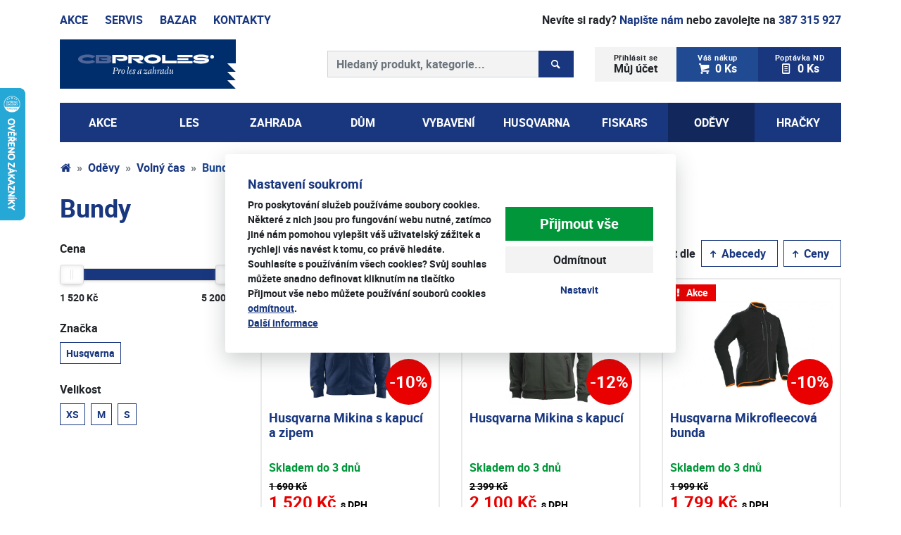

--- FILE ---
content_type: text/html; charset=utf-8
request_url: https://www.cbproles.cz/e-shop/odevy/volny-cas/bundy-c570.html
body_size: 12953
content:
<!DOCTYPE html>
<html lang="cs">
<head prefix="og: http://ogp.me/ns# fb: http://ogp.me/ns/fb# article: http://ogp.me/ns/article#">
    <meta name="viewport" content="width=device-width, initial-scale=1, maximum-scale=5, shrink-to-fit=no" />
    <title>Bundy  |  Volný čas  |  Oděvy  |  E-shop  |  CB proles | Husqvarna | Zahradní a lesní technika | Motorové pily Husgvarna</title>
    <link href="https://www.cbproles.cz/templates/cbproles/stylesheet-1768283260.css" type="text/css" rel="stylesheet" />
<meta charset="UTF-8" />
<meta name="robots" content="index, follow, archive" />
<meta name="googlebot" content="index, follow, snippet, archive" />
<meta property="og:type" content="website" />
<meta property="og:url" content="https://www.cbproles.cz/e-shop/odevy/volny-cas/bundy-c570.html" />
<meta property="og:image" content="https://www.cbproles.cz/files/cb-proles/images/meta/15546969271.png" />
<meta property="og:site_name" content="CB proles | Husqvarna | Zahradní a lesní technika | Motorové pily Husgvarna" />
<meta property="fb:admins" content="1107902299" />
<meta name="author" content="FT Sun, www.ftsun.cz, info@ftsun.cz" />
<meta name="keywords" content="Husqvarna | Zahradní a lesní technika | Husqvarna | Zahradní a lesní technika" />
<meta name="description" content="Husqvarna | Zahradní a lesní technika | Husqvarna | Zahradní a lesní technika" /> 

<link rel="canonical" href="https://www.cbproles.cz/e-shop/odevy/volny-cas/bundy-c570.html" />
<script>var hjLoaded = false;
            var loadHotjar = function()
            {
                if(!hjLoaded)
                {
                    (function(h,o,t,j,a,r){
                        h.hj=h.hj||function(){(h.hj.q=h.hj.q||[]).push(arguments)};
                        h._hjSettings={hjid:394135,hjsv:5};
                        a=o.getElementsByTagName("head")[0];
                        r=o.createElement("script");r.async=1;
                        r.src=t+h._hjSettings.hjid+j+h._hjSettings.hjsv;
                        a.appendChild(r);
                    })(window,document,"https://static.hotjar.com/c/hotjar-",".js?sv=");
                    hjLoaded = true;
                }
            };
        </script>
<script async src="https://www.googletagmanager.com/gtag/js?id=G-SH20M1Q3QN"></script><script>window.dataLayer = window.dataLayer || [];function gtag(){dataLayer.push(arguments)};gtag("consent", "default", {"ad_storage":"denied","ad_user_data":"denied","ad_personalization":"denied","analytics_storage":"denied"});gtag("js", new Date());gtag("config", "G-SH20M1Q3QN");</script>
<script>
/* <![CDATA[ */
var _hwq = _hwq || [];
_hwq.push(["setKey", "0A8C3AA1B1A0943A37885EF31406A728"]);
_hwq.push(["setTopPos", "60"]);
_hwq.push(["showWidget", "21"]);
(function(){
var ho = document.createElement("script");
ho.type = "text/javascript";
ho.async = true;
ho.src = "https://cz.im9.cz/direct/i/gjs.php?n=wdgt&sak=0A8C3AA1B1A0943A37885EF31406A728";
var s = document.getElementsByTagName("script")[0];
s.parentNode.insertBefore(ho, s);
})();
/* ]]> */
</script>
<script>!function(f,b,e,v,n,t,s){if(f.fbq)return;n=f.fbq=function(){n.callMethod?n.callMethod.apply(n,arguments):n.queue.push(arguments)};if(!f._fbq)f._fbq=n;n.push=n;n.loaded=!0;n.version="2.0";n.queue=[];t=b.createElement(e);t.async=!0;t.src=v;s=b.getElementsByTagName(e)[0];s.parentNode.insertBefore(t,s)}(window,document,"script","//connect.facebook.net/en_US/fbevents.js");fbq("consent", "revoke");fbq("init", "1676162256045552");</script><script>(function(w,d,s,l,i){w[l]=w[l]||[];w[l].push({"gtm.start":new Date().getTime(),event:"gtm.js"});var f=d.getElementsByTagName(s)[0],j=d.createElement(s),dl=l!="dataLayer"?"&l="+l:"";j.async=true;j.src="https://www.googletagmanager.com/gtm.js?id="+i+dl;f.parentNode.insertBefore(j,f);})(window,document,"script","dataLayer","GTM-5TMTG93");</script>    <link rel="apple-touch-icon" sizes="57x57" href="https://www.cbproles.cz/templates/cbproles/favicon/apple-touch-icon-57x57.png" />
    <link rel="apple-touch-icon" sizes="60x60" href="https://www.cbproles.cz/templates/cbproles/favicon/apple-touch-icon-60x60.png" />
    <link rel="apple-touch-icon" sizes="72x72" href="https://www.cbproles.cz/templates/cbproles/favicon/apple-touch-icon-72x72.png" />
    <link rel="apple-touch-icon" sizes="76x76" href="https://www.cbproles.cz/templates/cbproles/favicon/apple-touch-icon-76x76.png" />
    <link rel="apple-touch-icon" sizes="114x114" href="https://www.cbproles.cz/templates/cbproles/favicon/apple-touch-icon-114x114.png" />
    <link rel="apple-touch-icon" sizes="120x120" href="https://www.cbproles.cz/templates/cbproles/favicon/apple-touch-icon-120x120.png" />
    <link rel="apple-touch-icon" sizes="144x144" href="https://www.cbproles.cz/templates/cbproles/favicon/apple-touch-icon-144x144.png" />
    <link rel="apple-touch-icon" sizes="152x152" href="https://www.cbproles.cz/templates/cbproles/favicon/apple-touch-icon-152x152.png" />
    <link rel="apple-touch-icon" sizes="180x180" href="https://www.cbproles.cz/templates/cbproles/favicon/apple-touch-icon-180x180.png" />
    <link rel="icon" type="image/png" href="https://www.cbproles.cz/templates/cbproles/favicon/favicon-32x32.png" sizes="32x32" />
    <link rel="icon" type="image/png" href="https://www.cbproles.cz/templates/cbproles/favicon/android-chrome-192x192.png" sizes="192x192" />
    <link rel="icon" type="image/png" href="https://www.cbproles.cz/templates/cbproles/favicon/favicon-16x16.png" sizes="16x16" />
    <link rel="manifest" href="https://www.cbproles.cz/templates/cbproles/favicon/manifest.json" />
    <link rel="mask-icon" href="https://www.cbproles.cz/templates/cbproles/favicon/safari-pinned-tab.svg" color="#1f3d79" />
    <meta name="msapplication-TileColor" content="#da532c" />
    <meta name="msapplication-TileImage" content="https://www.cbproles.cz/templates/cbproles/favicon/mstile-144x144.png" />
    <meta name="msapplication-config" content="https://www.cbproles.cz/templates/cbproles/favicon/browserconfig.xml" />
    <meta name="theme-color" content="#ffffff" />
</head><body>
    <noscript><iframe src="https://www.googletagmanager.com/ns.html?id=GTM-5TMTG93" height="0" width="0" style="display:none;visibility:hidden"></iframe></noscript><!-- .cookiePolicy -->
<div class="cookiePolicy" role="banner">
    <div class="cookiePolicy__text">
        <p class="h3">Nastavení soukromí</p>
        <p>Pro poskytování služeb používáme soubory cookies. Některé z nich jsou pro fungování webu nutné, zatímco jiné nám pomohou vylepšit váš uživatelský zážitek a rychleji vás navést k tomu, co právě hledáte. Souhlasíte s používáním všech cookies? Svůj souhlas můžete snadno definovat kliknutím na tlačítko <strong>Přijmout vše</strong> nebo můžete používání souborů cookies <a href="#" class="cookiePolicy__reject">odmítnout</a>.<br /><a href="https://www.cbproles.cz/obchodni-podminky.html">Další informace</a></p>
    </div>
    <div class="cookiePolicy__btns">
        <a href="#" class="cookiePolicy__handler btn btn-success btn-lg px-5" title="Přijmout vše">
            Přijmout vše        </a>
        <a href="#" class="cookiePolicy__reject btn btn-secondary" title="Odmítnout">
            Odmítnout        </a>
        <a href="https://www.cbproles.cz/nastaveni-soukromi.html" class="cookiePolicy__settings btn btn-sm btn-link" title="Nastavit">
            Nastavit        </a>
    </div>
</div>
<!-- /.cookiePolicy -->

<!-- .layoutTop -->
<div class="layoutTop mb-3 pt-3">
    <div class="container">
        <!-- .menuTop -->
        <nav class="d-flex flex-row menuTop"><a class="mr-3 mr-md-4 menuTop__link text-uppercase font-weight-bold" href="/e-shop/akce-c499.html" title="Akce">Akce</a> <a class="mr-3 mr-md-4 menuTop__link text-uppercase" href="/servis.html" title="Servis">Servis</a> <a class="mr-3 mr-md-4 menuTop__link text-uppercase d-none d-md-inline" href="/e-shop.html?isBazar=1" title="Bazar">Bazar</a> <a class="mr-auto menuTop__link text-uppercase" href="/kontakty.html" title="Kontakty">Kontakty</a> <span class="ml-4 menuTop__link align-self-end"> <span class="d-none d-md-inline-block">Nevíte si rady? <a class="font-weight-bold" href="/napiste-nam.html" title="Napište nám">Napište nám</a> nebo zavolejte na</span> <a class="font-weight-bold" href="tel:+420387315927">387&nbsp;315&nbsp;927</a> </span></nav>        <!-- /.menuTop -->
    </div>
</div>
<!-- /.layoutTop -->

<!-- .layoutHeader -->
<div class="layoutHeader mb-1">
    <div class="container">
        <div class="row">
            <div class="col-12 col-md-6 col-lg-4 mb-3 align-self-center">
                <!-- .brandHeader -->
                                <div class="brandHeader">
                    <a href="https://www.cbproles.cz/" title="Bundy  |  Volný čas  |  Oděvy  |  E-shop  |  CB proles | Husqvarna | Zahradní a lesní technika | Motorové pily Husgvarna">
                        <img src="https://www.cbproles.cz/templates/cbproles/images/layout/logo-cbproles.svg" alt="Bundy  |  Volný čas  |  Oděvy  |  E-shop  |  CB proles | Husqvarna | Zahradní a lesní technika | Motorové pily Husgvarna" width="250" height="70" class="img-fluid" />
                    </a>
                </div>
                <!-- /.brandHeader -->
            </div>
            <div class="col-12 col-md-6 col-lg-4 order-md-2 order-lg-4 mb-3 align-self-center">
                <!-- .menuUser -->
                <div class="btn-group w-100 menuUser" role="group">
                    <div class="btn-group w-33" role="group">
                        <button class="btn btn-secondary w-100" type="button" id="dropdownMenuButton" data-toggle="dropdown" aria-haspopup="true" aria-expanded="false">
                            <small class="d-block">
                                Přihlásit se                            </small>
                            Můj účet                        </button>
                        <div class="dropdown-menu" aria-labelledby="dropdownMenuButton">
                            
                                    <a 
                                        class="dropdown-item" 
                                        href="#formLogin" 
                                         data-fancybox
                                        title="Přihlásit se"
                                    >Přihlásit se</a>
                                
                                    <a 
                                        class="dropdown-item" 
                                        href="https://www.cbproles.cz/registrace.html" 
                                        title="Registrovat se"
                                    >Registrovat se</a>
                                                        </div>
                    </div>
                    
<!-- .cartSmall -->
<a href="https://www.cbproles.cz/cart.html" title="Váš nákup" class="btn btn-primary-light w-33 cartSmall"><small class="d-block">Váš nákup</small><span class="icon-cart mr-2"></span>0 Ks</a>
<!-- /.cartSmall -->
<a href="https://www.cbproles.cz/poptavka-nd.html" class="btn btn-primary w-33 poptavkaSmall"><small class="d-block">Poptávka&nbsp;ND</small><span class="icon icon-poptavka mr-2"></span>0&nbsp;Ks</a>                </div>
                <!-- /.menuUser -->
            </div>
            <div class="col-12 col-lg-4 order-md-3 mb-3 align-self-center">
                <!-- .formSearch -->
                <form action="https://www.cbproles.cz/vyhledavani.html" method="get" class="formSearch" role="search">
                    <label for="f_formSearch_input" class="sr-only">Prohledat web</label>
                    <div class="input-group">
                        <!-- .formSearch__input -->
                        <input 
                            type="text" 
                            class="form-control formSearch__input" 
                            name="vyhledavani" 
                            placeholder="Hledaný produkt, kategorie..." 
                            value="" 
                            id="f_formSearch_input"
                            aria-labelledby="f_formSearch_input"
                        />
                        <!-- /.formSearch__input -->
                        <div class="input-group-append">
                            <!-- .formSearch__btn -->
                            <button class="btn btn-primary formSearch__btn px-3" type="submit">
                                <span class="icon icon-search"></span>
                                <span class="sr-only">Hledaný produkt, kategorie...</span>
                                <span class="loader loader--xs"><span></span></span>
                            </button>
                            <!-- /.formSearch__btn -->
                        </div>
                    </div>
                </form>
                <!-- /.formSearch -->
            </div>
        </div>
    </div>
</div>
<!-- /.layoutHeader -->

<!-- .layoutMenu -->
<div class="layoutMenu mb-4">
    <div class="container">
        <!-- .menuMain -->
        <nav class="navbar navbar-expand-lg navbar-dark bg-primary p-0 menuMain">
            <!-- .menuMain__toggle -->
            <button class="navbar-toggler py-3 menuMain__toggle" type="button" data-toggle="collapse" data-target="#navbarNavDropdown" aria-controls="navbarNavDropdown" aria-expanded="false">
                <span class="navbar-toggler-icon"></span>
                Všechny kategorie            </button>
            <!-- /.menuMain__toggle -->
            <!-- .menuMain__collapse -->
            <div class="collapse navbar-collapse menuMain__collapse" id="navbarNavDropdown">
                
<!-- .menuMain__list -->
<ul class="navbar-nav w-100 nav-justified d-block d-lg-flex menuMain__list"><li class="nav-item text-left text-lg-center position-static first"><a href="https://www.cbproles.cz/e-shop/akce-c499.html" class="nav-link p-3 " title="AKCE">AKCE</a></li><li class="nav-item text-left text-lg-center position-static "><a href="https://www.cbproles.cz/e-shop/les-c401.html" class="nav-link p-3 " data-toggle="dropdown" role="button" aria-haspopup="true" aria-expanded="false" title="Les">Les</a>
<!-- .menuMain__dropdown -->
<div class="dropdown-menu w-100 menuMain__dropdown"><div class="container"><div class="row"><div class="col-12 d-none d-lg-block"><h2 class="mb-3"><a href="https://www.cbproles.cz/e-shop/les-c401.html" title="Les">Les</a></h2></div><div class="col-12 col-lg-3"><h3><a href="https://www.cbproles.cz/e-shop/les/retezove-pily-1-c407.html" title="Řetězové pily">Řetězové pily</a></h3><p class="d-none d-lg-block"><a href="https://www.cbproles.cz/e-shop/les/retezove-pily-1/benzinove-3-c408.html" title="Benzínové">Benzínové</a>, <a href="https://www.cbproles.cz/e-shop/les/retezove-pily-1/akumulatorove-1-c411.html" title="Akumulátorové">Akumulátorové</a>, <a href="https://www.cbproles.cz/e-shop/les/retezove-pily-1/elektricke-5-c409.html" title="Elektrické">Elektrické</a>, <a href="https://www.cbproles.cz/e-shop/les/retezove-pily-1/specialni-1-c410.html" title="Speciální">Speciální</a></p><h3><a href="https://www.cbproles.cz/e-shop/les/retezy-c433.html" title="Řetězy">Řetězy</a></h3><p class="d-none d-lg-block"><a href="https://www.cbproles.cz/e-shop/les/retezy/vyhodne-sety-2-c616.html" title="Výhodné sety">Výhodné sety</a>, <a href="https://www.cbproles.cz/e-shop/les/retezy/roztec-3-8-mini-1-c587.html" title="Rozteč 3/8&quot; MINI">Rozteč 3/8&quot; MINI</a>, <a href="https://www.cbproles.cz/e-shop/les/retezy/roztec-3-8-1-c586.html" title="Rozteč 3/8&quot;">Rozteč 3/8&quot;</a>, <a href="https://www.cbproles.cz/e-shop/les/retezy/roztec-325-mini-1-c585.html" title="Rozteč .325&quot; MINI">Rozteč .325&quot; MINI</a>, <a href="https://www.cbproles.cz/e-shop/les/retezy/roztec-325-2-c584.html" title="Rozteč .325&quot;">Rozteč .325&quot;</a>, <a href="https://www.cbproles.cz/e-shop/les/retezy/roztec-1-4-mini-2-c626.html" title="Rozteč 1/4&quot; MINI">Rozteč 1/4&quot; MINI</a></p><h3><a href="https://www.cbproles.cz/e-shop/les/pilove-listy-c432.html" title="Pilové lišty">Pilové lišty</a></h3><p class="d-none d-lg-block"><a href="https://www.cbproles.cz/e-shop/les/pilove-listy/vyhodne-sety-3-c617.html" title="Výhodné sety">Výhodné sety</a>, <a href="https://www.cbproles.cz/e-shop/les/pilove-listy/roztec-3-8-mini-2-c591.html" title="Rozteč 3/8&quot; MINI">Rozteč 3/8&quot; MINI</a>, <a href="https://www.cbproles.cz/e-shop/les/pilove-listy/roztec-3-8-2-c590.html" title="Rozteč 3/8&quot;">Rozteč 3/8&quot;</a>, <a href="https://www.cbproles.cz/e-shop/les/pilove-listy/roztec-325-mini-2-c589.html" title="Rozteč .325&quot; MINI">Rozteč .325&quot; MINI</a>, <a href="https://www.cbproles.cz/e-shop/les/pilove-listy/roztec-325-3-c588.html" title="Rozteč .325&quot;">Rozteč .325&quot;</a>, <a href="https://www.cbproles.cz/e-shop/les/pilove-listy/roztec-1-4-mini-3-c627.html" title="Rozteč 1/4&quot; MINI">Rozteč 1/4&quot; MINI</a></p></div><div class="col-12 col-lg-3"><h3><a href="https://www.cbproles.cz/e-shop/les/prilby-1-c428.html" title="Přilby">Přilby</a></h3><h3><a href="https://www.cbproles.cz/e-shop/les/stity-1-c429.html" title="Štíty">Štíty</a></h3><h3><a href="https://www.cbproles.cz/e-shop/les/sluchatka-1-c430.html" title="Sluchátka">Sluchátka</a></h3></div><div class="col-12 col-lg-3"><h3><a href="https://www.cbproles.cz/e-shop/les/bryle-1-c431.html" title="Brýle">Brýle</a></h3><h3><a href="https://www.cbproles.cz/e-shop/les/kanystry-4-c434.html" title="Kanystry">Kanystry</a></h3><h3><a href="https://www.cbproles.cz/e-shop/les/paliva-a-maziva-4-c435.html" title="Paliva a maziva">Paliva a maziva</a></h3></div><div class="col-12 col-lg-3"><h3><a href="https://www.cbproles.cz/e-shop/les/naradi-1-c436.html" title="Nářadí">Nářadí</a></h3><p class="d-none d-lg-block"><a href="https://www.cbproles.cz/e-shop/les/naradi-1/sekery-1-c438.html" title="Sekery">Sekery</a>, <a href="https://www.cbproles.cz/e-shop/les/naradi-1/kalace-palice-stipac-1-c500.html" title="Kalače, palice, štípač">Kalače, palice, štípač</a>, <a href="https://www.cbproles.cz/e-shop/les/naradi-1/rucni-pilky-1-c441.html" title="Ruční pilky">Ruční pilky</a>, <a href="https://www.cbproles.cz/e-shop/les/naradi-1/nastroje-1-c442.html" title="Nástroje">Nástroje</a>, <a href="https://www.cbproles.cz/e-shop/les/naradi-1/kliny-1-c440.html" title="Klíny">Klíny</a>, <a href="https://www.cbproles.cz/e-shop/les/naradi-1/doplnky-1-c443.html" title="Doplňky">Doplňky</a></p><h3><a href="https://www.cbproles.cz/e-shop/les/nastroje-na-brouseni-1-c437.html" title="Nástroje na broušení">Nástroje na broušení</a></h3></div></div></div></div>
<!-- /.menuMain__dropdown -->
</li><li class="nav-item text-left text-lg-center position-static "><a href="https://www.cbproles.cz/e-shop/zahrada-c402.html" class="nav-link p-3 " data-toggle="dropdown" role="button" aria-haspopup="true" aria-expanded="false" title="Zahrada">Zahrada</a>
<!-- .menuMain__dropdown -->
<div class="dropdown-menu w-100 menuMain__dropdown"><div class="container"><div class="row"><div class="col-12 d-none d-lg-block"><h2 class="mb-3"><a href="https://www.cbproles.cz/e-shop/zahrada-c402.html" title="Zahrada">Zahrada</a></h2></div><div class="col-12 col-lg-3"><h3><a href="https://www.cbproles.cz/e-shop/zahrada/zahradni-sekacky-c34.html" title="Zahradní sekačky">Zahradní sekačky</a></h3><p class="d-none d-lg-block"><a href="https://www.cbproles.cz/e-shop/zahrada/zahradni-sekacky/roboticke-sekacky-c45.html" title="Robotické sekačky">Robotické sekačky</a>, <a href="https://www.cbproles.cz/e-shop/zahrada/zahradni-sekacky/akumulatorove-sekacky-c456.html" title="Akumulátorové sekačky">Akumulátorové sekačky</a>, <a href="https://www.cbproles.cz/e-shop/zahrada/zahradni-sekacky/benzinove-sekacky-c35.html" title="Benzínové sekačky">Benzínové sekačky</a>, <a href="https://www.cbproles.cz/e-shop/zahrada/zahradni-sekacky/elektricke-sekacky-c39.html" title="Elektrické sekačky">Elektrické sekačky</a>, <a href="https://www.cbproles.cz/e-shop/zahrada/zahradni-sekacky/bubnove-sekacky-c43.html" title="Bubnové sekačky">Bubnové sekačky</a>, <a href="https://www.cbproles.cz/e-shop/zahrada/zahradni-sekacky/mulcovaci-sekacky-c44.html" title="Mulčovací sekačky">Mulčovací sekačky</a>, <a href="https://www.cbproles.cz/e-shop/zahrada/zahradni-sekacky/vretenove-sekacky-1-c336.html" title="Vřetenové sekačky">Vřetenové sekačky</a></p><h3><a href="https://www.cbproles.cz/e-shop/zahrada/traktory-c46.html" title="Traktory">Traktory</a></h3><p class="d-none d-lg-block"><a href="https://www.cbproles.cz/e-shop/zahrada/traktory/komunalni-traktory-1-c459.html" title="Komunální traktory">Komunální traktory</a>, <a href="https://www.cbproles.cz/e-shop/zahrada/traktory/benzinove-traktory-c47.html" title="Benzínové traktory">Benzínové traktory</a>, <a href="https://www.cbproles.cz/e-shop/zahrada/traktory/naftove-traktory-c48.html" title="Naftové traktory">Naftové traktory</a></p><h3><a href="https://www.cbproles.cz/e-shop/zahrada/sekacky-s-nulovym-polomerem-otaceni-c577.html" title="Sekačky s nulovým poloměrem otáčení">Sekačky s nulovým poloměrem otáčení</a></h3><h3><a href="https://www.cbproles.cz/e-shop/zahrada/ridery-c49.html" title="Ridery">Ridery</a></h3><p class="d-none d-lg-block"><a href=" " title="Akumulátorové ridery">Akumulátorové ridery</a>, <a href="https://www.cbproles.cz/e-shop/zahrada/ridery/benzinove-ridery-c50.html" title="Benzínové ridery">Benzínové ridery</a>, <a href="https://www.cbproles.cz/e-shop/zahrada/ridery/naftove-ridery-c51.html" title="Naftové ridery">Naftové ridery</a>, <a href="https://www.cbproles.cz/e-shop/zahrada/ridery/komunalni-ridery-c460.html" title="Komunální ridery">Komunální ridery</a></p><h3><a href="https://www.cbproles.cz/e-shop/zahrada/krovinorezy-a-vyzinace-c16.html" title="Křovinořezy a vyžínače">Křovinořezy a vyžínače</a></h3><p class="d-none d-lg-block"><a href="https://www.cbproles.cz/e-shop/zahrada/krovinorezy-a-vyzinace/akumulatorove-c457.html" title="Akumulátorové">Akumulátorové</a>, <a href="https://www.cbproles.cz/e-shop/zahrada/krovinorezy-a-vyzinace/benzinove-1-c28.html" title="Benzínové">Benzínové</a>, <a href="https://www.cbproles.cz/e-shop/zahrada/krovinorezy-a-vyzinace/elektricke-1-c29.html" title="Elektrické">Elektrické</a></p></div><div class="col-12 col-lg-3"><h3><a href="https://www.cbproles.cz/e-shop/zahrada/plotostrihy-c17.html" title="Plotostřihy">Plotostřihy</a></h3><p class="d-none d-lg-block"><a href="https://www.cbproles.cz/e-shop/zahrada/plotostrihy/akumulatorove-2-c458.html" title="Akumulátorové">Akumulátorové</a>, <a href="https://www.cbproles.cz/e-shop/zahrada/plotostrihy/benzinove-2-c33.html" title="Benzínové">Benzínové</a>, <a href="https://www.cbproles.cz/e-shop/zahrada/plotostrihy/elektricke-2-c32.html" title="Elektrické">Elektrické</a></p><h3><a href="https://www.cbproles.cz/e-shop/zahrada/drtice-c61.html" title="Drtiče">Drtiče</a></h3><h3><a href="https://www.cbproles.cz/e-shop/zahrada/foukace-c52.html" title="Foukače">Foukače</a></h3><p class="d-none d-lg-block"><a href="https://www.cbproles.cz/e-shop/zahrada/foukace/benzinove-foukace-c53.html" title="Benzínové foukače">Benzínové foukače</a>, <a href="https://www.cbproles.cz/e-shop/zahrada/foukace/elektricke-foukace-c54.html" title="Elektrické foukače">Elektrické foukače</a>, <a href="https://www.cbproles.cz/e-shop/zahrada/foukace/akumulatorove-foukace-c55.html" title="Akumulátorové foukače">Akumulátorové foukače</a></p><h3><a href="https://www.cbproles.cz/e-shop/zahrada/vertikutatory-1-c57.html" title="Vertikutátory">Vertikutátory</a></h3><p class="d-none d-lg-block"><a href="https://www.cbproles.cz/e-shop/zahrada/vertikutatory-1/benzinove-vertikutatory-c58.html" title="Benzínové vertikutátory">Benzínové vertikutátory</a>, <a href="https://www.cbproles.cz/e-shop/zahrada/vertikutatory-1/elektricke-vertikutatory-c59.html" title="Elektrické vertikutátory">Elektrické vertikutátory</a></p><h3><a href="https://www.cbproles.cz/e-shop/zahrada/kultivatory-a-odmechovace-c56.html" title="Kultivátory a odmechovače">Kultivátory a odmechovače</a></h3></div><div class="col-12 col-lg-3"><h3><a href="https://www.cbproles.cz/e-shop/zahrada/postrikovace-c67.html" title="Postřikovače">Postřikovače</a></h3><p class="d-none d-lg-block"><a href="https://www.cbproles.cz/e-shop/zahrada/postrikovace/zadove-postrikovace-c69.html" title="Zádové postřikovače">Zádové postřikovače</a>, <a href="https://www.cbproles.cz/e-shop/zahrada/postrikovace/rucni-postrikovace-c68.html" title="Ruční postřikovače">Ruční postřikovače</a></p><h3><a href="https://www.cbproles.cz/e-shop/zahrada/rosice-c66.html" title="Rosiče">Rosiče</a></h3><h3><a href="https://www.cbproles.cz/e-shop/zahrada/elektrocentraly-c383.html" title="Elektrocentrály">Elektrocentrály</a></h3><h3><a href="https://www.cbproles.cz/e-shop/zahrada/snehove-frezy-c62.html" title="Sněhové frézy">Sněhové frézy</a></h3><p class="d-none d-lg-block"><a href="https://www.cbproles.cz/e-shop/zahrada/snehove-frezy/dvoustupnove-frezy-c64.html" title="Dvoustupňové frézy">Dvoustupňové frézy</a>, <a href="https://www.cbproles.cz/e-shop/zahrada/snehove-frezy/jednostupnove-frezy-c63.html" title="Jednostupňové frézy">Jednostupňové frézy</a></p><h3><a href="https://www.cbproles.cz/e-shop/zahrada/vysokotlake-cistice-a-vysavace-c378.html" title="Vysokotlaké čističe a vysavače">Vysokotlaké čističe a vysavače</a></h3></div><div class="col-12 col-lg-3"><h3><a href="https://www.cbproles.cz/e-shop/zahrada/jako-darek-c339.html" title="Jako dárek">Jako dárek</a></h3><h3><a href="https://www.cbproles.cz/e-shop/zahrada/pece-o-zahradu-c465.html" title="Péče o zahradu">Péče o zahradu</a></h3><p class="d-none d-lg-block"><a href="https://www.cbproles.cz/e-shop/zahrada/pece-o-zahradu/naradi-quikfit-1-c506.html" title="Nářadí QuikFit">Nářadí QuikFit</a>, <a href="https://www.cbproles.cz/e-shop/zahrada/pece-o-zahradu/puda-c469.html" title="Půda">Půda</a>, <a href="https://www.cbproles.cz/e-shop/zahrada/pece-o-zahradu/stromy-a-kere-c468.html" title="Stromy a keře">Stromy a keře</a>, <a href="https://www.cbproles.cz/e-shop/zahrada/pece-o-zahradu/travnik-c467.html" title="Trávník">Trávník</a>, <a href="https://www.cbproles.cz/e-shop/zahrada/pece-o-zahradu/zavlazovani-c466.html" title="Zavlažování">Zavlažování</a></p><h3><a href="https://www.cbproles.cz/e-shop/zahrada/viceucelovy-system-robus-c348.html" title="Víceúčelový systém ROBUS">Víceúčelový systém ROBUS</a></h3><p class="d-none d-lg-block"><a href="https://www.cbproles.cz/e-shop/zahrada/viceucelovy-system-robus/adaptery-c350.html" title="Adaptéry">Adaptéry</a>, <a href="https://www.cbproles.cz/e-shop/zahrada/viceucelovy-system-robus/podvozkove-sestavy-c349.html" title="Podvozkové sestavy">Podvozkové sestavy</a></p><h3><a href="https://www.cbproles.cz/e-shop/zahrada/motory-c344.html" title="Motory">Motory</a></h3><p class="d-none d-lg-block"><a href="https://www.cbproles.cz/e-shop/zahrada/motory/2t-motory-jikov-c596.html" title="2T motory Jikov">2T motory Jikov</a>, <a href="https://www.cbproles.cz/e-shop/zahrada/motory/4t-motory-rato-c597.html" title="4T motory RATO">4T motory RATO</a>, <a href="https://www.cbproles.cz/e-shop/zahrada/motory/4t-motory-honda-c598.html" title="4T motory Honda">4T motory Honda</a>, <a href="https://www.cbproles.cz/e-shop/zahrada/motory/4t-motory-briggs-a-stratton-c599.html" title="4T motory Briggs &amp; Stratton">4T motory Briggs &amp; Stratton</a>, <a href="https://www.cbproles.cz/e-shop/zahrada/motory/2t-jednotky-c345.html" title="2T jednotky">2T jednotky</a>, <a href="https://www.cbproles.cz/e-shop/zahrada/motory/4t-jednotky-c346.html" title="4T jednotky">4T jednotky</a>, <a href="https://www.cbproles.cz/e-shop/zahrada/motory/4t-jednotky-honda-c347.html" title="4T jednotky HONDA">4T jednotky HONDA</a></p></div></div></div></div>
<!-- /.menuMain__dropdown -->
</li><li class="nav-item text-left text-lg-center position-static "><a href="https://www.cbproles.cz/e-shop/dum-c403.html" class="nav-link p-3 " data-toggle="dropdown" role="button" aria-haspopup="true" aria-expanded="false" title="Dům">Dům</a>
<!-- .menuMain__dropdown -->
<div class="dropdown-menu w-100 menuMain__dropdown"><div class="container"><div class="row"><div class="col-12 d-none d-lg-block"><h2 class="mb-3"><a href="https://www.cbproles.cz/e-shop/dum-c403.html" title="Dům">Dům</a></h2></div><div class="col-12 col-lg-3"><h3><a href="https://www.cbproles.cz/e-shop/dum/stavba-c629.html" title="Stavba">Stavba</a></h3><p class="d-none d-lg-block"><a href="https://www.cbproles.cz/e-shop/dum/stavba/stolove-pily-1-c631.html" title="Stolové pily">Stolové pily</a>, <a href="https://www.cbproles.cz/e-shop/dum/stavba/rozbrusovaci-pily-1-c634.html" title="Rozbrušovací pily">Rozbrušovací pily</a>, <a href="https://www.cbproles.cz/e-shop/dum/stavba/rezace-spar-1-c638.html" title="Řezače spár">Řezače spár</a></p></div><div class="col-12 col-lg-3"><h3><a href="https://www.cbproles.cz/e-shop/dum/domaci-roboti-c630.html" title="Domácí roboti">Domácí roboti</a></h3><p class="d-none d-lg-block"><a href="https://www.cbproles.cz/e-shop/dum/domaci-roboti/roboticke-vysavace-a-mopy-c640.html" title="Robotické vysavače a mopy">Robotické vysavače a mopy</a>, <a href="https://www.cbproles.cz/e-shop/dum/domaci-roboti/roboticke-cistice-oken-c639.html" title="Robotické čističe oken">Robotické čističe oken</a></p></div><div class="col-12 col-lg-3"></div><div class="col-12 col-lg-3"></div></div></div></div>
<!-- /.menuMain__dropdown -->
</li><li class="nav-item text-left text-lg-center position-static "><a href="https://www.cbproles.cz/e-shop/vybaveni-c404.html" class="nav-link p-3 " data-toggle="dropdown" role="button" aria-haspopup="true" aria-expanded="false" title="Vybavení">Vybavení</a>
<!-- .menuMain__dropdown -->
<div class="dropdown-menu w-100 menuMain__dropdown"><div class="container"><div class="row"><div class="col-12 d-none d-lg-block"><h2 class="mb-3"><a href="https://www.cbproles.cz/e-shop/vybaveni-c404.html" title="Vybavení">Vybavení</a></h2></div><div class="col-12 col-lg-3"><h3><a href="https://www.cbproles.cz/e-shop/vybaveni/vybaveni-pro-stroje-c299.html" title="Vybavení pro stroje">Vybavení pro stroje</a></h3><p class="d-none d-lg-block"><a href="https://www.cbproles.cz/e-shop/vybaveni/vybaveni-pro-stroje/pro-retezove-pily-c444.html" title="Pro řetězové pily">Pro řetězové pily</a>, <a href="https://www.cbproles.cz/e-shop/vybaveni/vybaveni-pro-stroje/pro-zahradni-sekacky-c371.html" title="Pro zahradní sekačky">Pro zahradní sekačky</a>, <a href="https://www.cbproles.cz/e-shop/vybaveni/vybaveni-pro-stroje/pro-krovinorezy-a-vyzinace-c302.html" title="Pro křovinořezy a vyžínače">Pro křovinořezy a vyžínače</a>, <a href="https://www.cbproles.cz/e-shop/vybaveni/vybaveni-pro-stroje/pro-zahradni-traktory-c303.html" title="Pro zahradní traktory">Pro zahradní traktory</a>, <a href="https://www.cbproles.cz/e-shop/vybaveni/vybaveni-pro-stroje/pro-ridery-c304.html" title="Pro ridery">Pro ridery</a>, <a href="https://www.cbproles.cz/e-shop/vybaveni/vybaveni-pro-stroje/pro-automaticke-sekacky-automower-c305.html" title="Pro automatické sekačky Automower">Pro automatické sekačky Automower</a>, <a href="https://www.cbproles.cz/e-shop/vybaveni/vybaveni-pro-stroje/pro-akustroje-c340.html" title="Pro akustroje">Pro akustroje</a></p><h3><a href="https://www.cbproles.cz/e-shop/vybaveni/naradi-c300.html" title="Nářadí">Nářadí</a></h3><p class="d-none d-lg-block"><a href="https://www.cbproles.cz/e-shop/vybaveni/naradi/sekery-c455.html" title="Sekery">Sekery</a>, <a href="https://www.cbproles.cz/e-shop/vybaveni/naradi/kalace-palice-stipac-2-c501.html" title="Kalače, palice, štípač">Kalače, palice, štípač</a>, <a href="https://www.cbproles.cz/e-shop/vybaveni/naradi/kliny-c332.html" title="Klíny">Klíny</a>, <a href="https://www.cbproles.cz/e-shop/vybaveni/naradi/rucni-pilky-c333.html" title="Ruční pilky">Ruční pilky</a>, <a href="https://www.cbproles.cz/e-shop/vybaveni/naradi/nastroje-c334.html" title="Nástroje">Nástroje</a>, <a href="https://www.cbproles.cz/e-shop/vybaveni/naradi/ostatni-2-c335.html" title="Ostatní">Ostatní</a></p></div><div class="col-12 col-lg-3"><h3><a href="https://www.cbproles.cz/e-shop/vybaveni/prilby-c447.html" title="Přilby">Přilby</a></h3><h3><a href="https://www.cbproles.cz/e-shop/vybaveni/stity-c448.html" title="Štíty">Štíty</a></h3></div><div class="col-12 col-lg-3"><h3><a href="https://www.cbproles.cz/e-shop/vybaveni/sluchatka-c449.html" title="Sluchátka">Sluchátka</a></h3><h3><a href="https://www.cbproles.cz/e-shop/vybaveni/bryle-c450.html" title="Brýle">Brýle</a></h3></div><div class="col-12 col-lg-3"><h3><a href="https://www.cbproles.cz/e-shop/vybaveni/kanystry-c451.html" title="Kanystry">Kanystry</a></h3><h3><a href="https://www.cbproles.cz/e-shop/vybaveni/paliva-a-maziva-5-c453.html" title="Paliva a maziva">Paliva a maziva</a></h3></div></div></div></div>
<!-- /.menuMain__dropdown -->
</li><li class="nav-item text-left text-lg-center position-static "><a href="https://www.cbproles.cz/e-shop/husqvarna-1-c508.html" class="nav-link p-3 " data-toggle="dropdown" role="button" aria-haspopup="true" aria-expanded="false" title="Husqvarna">Husqvarna</a>
<!-- .menuMain__dropdown -->
<div class="dropdown-menu w-100 menuMain__dropdown"><div class="container"><div class="row"><div class="col-12 d-none d-lg-block"><h2 class="mb-3"><a href="https://www.cbproles.cz/e-shop/husqvarna-1-c508.html" title="Husqvarna">Husqvarna</a></h2></div><div class="col-12 col-lg-3"><h3><a href="https://www.cbproles.cz/e-shop/husqvarna-1/akumulatorove-stroje-tiche-mesto-c543.html" title="Akumulátorové stroje - Tiché město">Akumulátorové stroje - Tiché město</a></h3><p class="d-none d-lg-block"><a href="https://www.cbproles.cz/e-shop/husqvarna-1/akumulatorove-stroje-tiche-mesto/aspire-c613.html" title="Aspire">Aspire</a>, <a href="https://www.cbproles.cz/e-shop/husqvarna-1/akumulatorove-stroje-tiche-mesto/akumulatorove-retezove-pily-c544.html" title="Akumulátorové řetězové pily">Akumulátorové řetězové pily</a>, <a href="https://www.cbproles.cz/e-shop/husqvarna-1/akumulatorove-stroje-tiche-mesto/akumulatorove-sekacky-na-travu-c549.html" title="Akumulátorové sekačky na trávu">Akumulátorové sekačky na trávu</a>, <a href="https://www.cbproles.cz/e-shop/husqvarna-1/akumulatorove-stroje-tiche-mesto/akumulatorove-vyzinace-a-krovinorezy-c546.html" title="Akumulátorové vyžínače a křovinořezy">Akumulátorové vyžínače a křovinořezy</a>, <a href="https://www.cbproles.cz/e-shop/husqvarna-1/akumulatorove-stroje-tiche-mesto/akumulatorove-vyvetvovaci-pily-c545.html" title="Akumulátorové vyvětvovací pily">Akumulátorové vyvětvovací pily</a>, <a href="https://www.cbproles.cz/e-shop/husqvarna-1/akumulatorove-stroje-tiche-mesto/akumulatorove-foukace-1-c548.html" title="Akumulátorové foukače">Akumulátorové foukače</a>, <a href="https://www.cbproles.cz/e-shop/husqvarna-1/akumulatorove-stroje-tiche-mesto/akumulatorove-plotostrihy-c547.html" title="Akumulátorové plotostřihy">Akumulátorové plotostřihy</a>, <a href="https://www.cbproles.cz/e-shop/husqvarna-1/akumulatorove-stroje-tiche-mesto/akumulatorove-odmechovace-c558.html" title="Akumulátorové odmechovače">Akumulátorové odmechovače</a>, <a href="https://www.cbproles.cz/e-shop/husqvarna-1/akumulatorove-stroje-tiche-mesto/akumulatorove-ridery-2-c578.html" title="Akumulátorové ridery">Akumulátorové ridery</a>, <a href="https://www.cbproles.cz/e-shop/husqvarna-1/akumulatorove-stroje-tiche-mesto/nabijecky-c551.html" title="Nabíječky">Nabíječky</a>, <a href="https://www.cbproles.cz/e-shop/husqvarna-1/akumulatorove-stroje-tiche-mesto/akumulatory-c550.html" title="Akumulátory">Akumulátory</a></p><h3><a href="https://www.cbproles.cz/e-shop/husqvarna-1/retezove-pily-c509.html" title="Řetezové pily">Řetezové pily</a></h3><p class="d-none d-lg-block"><a href="https://www.cbproles.cz/e-shop/husqvarna-1/retezove-pily/benzinove-c510.html" title="Benzínové">Benzínové</a>, <a href="https://www.cbproles.cz/e-shop/husqvarna-1/retezove-pily/elektricke-c511.html" title="Elektrické">Elektrické</a>, <a href="https://www.cbproles.cz/e-shop/husqvarna-1/retezove-pily/akumulatorove-3-c512.html" title="Akumulátorové">Akumulátorové</a>, <a href="https://www.cbproles.cz/e-shop/husqvarna-1/retezove-pily/specialni-c513.html" title="Speciální">Speciální</a></p><h3><a href="https://www.cbproles.cz/e-shop/husqvarna-1/zahradni-sekacky-1-c517.html" title="Zahradní sekačky">Zahradní sekačky</a></h3><p class="d-none d-lg-block"><a href="https://www.cbproles.cz/e-shop/husqvarna-1/zahradni-sekacky-1/roboticke-automower-c519.html" title="Robotické - Automower">Robotické - Automower</a>, <a href="https://www.cbproles.cz/e-shop/husqvarna-1/zahradni-sekacky-1/benzinove-4-c520.html" title="Benzínové">Benzínové</a>, <a href="https://www.cbproles.cz/e-shop/husqvarna-1/zahradni-sekacky-1/akumulatorove-4-c521.html" title="Akumulátorové">Akumulátorové</a>, <a href="https://www.cbproles.cz/e-shop/husqvarna-1/zahradni-sekacky-1/elektricke-4-c561.html" title="Elektrické">Elektrické</a>, <a href="https://www.cbproles.cz/e-shop/husqvarna-1/zahradni-sekacky-1/vretenove-c518.html" title="Vřetenové">Vřetenové</a></p><h3><a href="https://www.cbproles.cz/e-shop/husqvarna-1/krovinorezy-a-vyzinace-1-c522.html" title="Křovinořezy a vyžínače">Křovinořezy a vyžínače</a></h3><p class="d-none d-lg-block"><a href="https://www.cbproles.cz/e-shop/husqvarna-1/krovinorezy-a-vyzinace-1/benzinove-5-c524.html" title="Benzínové">Benzínové</a>, <a href="https://www.cbproles.cz/e-shop/husqvarna-1/krovinorezy-a-vyzinace-1/akumulatorove-5-c523.html" title="Akumulátorové">Akumulátorové</a>, <a href="https://www.cbproles.cz/e-shop/husqvarna-1/krovinorezy-a-vyzinace-1/s-delitelnou-hrideli-c525.html" title="S dělitelnou hřídelí">S dělitelnou hřídelí</a></p><h3><a href="https://www.cbproles.cz/e-shop/husqvarna-1/plotostrihy-1-c526.html" title="Plotostřihy">Plotostřihy</a></h3><p class="d-none d-lg-block"><a href="https://www.cbproles.cz/e-shop/husqvarna-1/plotostrihy-1/benzinove-6-c528.html" title="Benzínové">Benzínové</a>, <a href="https://www.cbproles.cz/e-shop/husqvarna-1/plotostrihy-1/akumulatorove-6-c527.html" title="Akumulátorové">Akumulátorové</a></p></div><div class="col-12 col-lg-3"><h3><a href="https://www.cbproles.cz/e-shop/husqvarna-1/traktory-1-c529.html" title="Traktory">Traktory</a></h3><h3><a href="https://www.cbproles.cz/e-shop/husqvarna-1/ridery-1-c530.html" title="Ridery">Ridery</a></h3><p class="d-none d-lg-block"><a href="https://www.cbproles.cz/e-shop/husqvarna-1/ridery-1/akumulatorove-ridery-1-c572.html" title="Akumulátorové ridery">Akumulátorové ridery</a>, <a href="https://www.cbproles.cz/e-shop/husqvarna-1/ridery-1/naftove-ridery-1-c574.html" title="Naftové ridery">Naftové ridery</a>, <a href="https://www.cbproles.cz/e-shop/husqvarna-1/ridery-1/profesionalni-ridery-c575.html" title="Profesionální ridery">Profesionální ridery</a>, <a href="https://www.cbproles.cz/e-shop/husqvarna-1/ridery-1/benzinove-ridery-1-c573.html" title="Benzínové ridery">Benzínové ridery</a></p><h3><a href="https://www.cbproles.cz/e-shop/husqvarna-1/zaci-stroje-s-nulovym-polomerem-otaceni-c531.html" title="Žací stroje s nulovým poloměrem otáčení">Žací stroje s nulovým poloměrem otáčení</a></h3><h3><a href="https://www.cbproles.cz/e-shop/husqvarna-1/foukace-1-c532.html" title="Foukače">Foukače</a></h3><p class="d-none d-lg-block"><a href="https://www.cbproles.cz/e-shop/husqvarna-1/foukace-1/benzinove-7-c533.html" title="Benzínové">Benzínové</a>, <a href="https://www.cbproles.cz/e-shop/husqvarna-1/foukace-1/akumulatorove-7-c534.html" title="Akumulátorové">Akumulátorové</a></p><h3><a href="https://www.cbproles.cz/e-shop/husqvarna-1/vysavace-c536.html" title="Vysavače">Vysavače</a></h3></div><div class="col-12 col-lg-3"><h3><a href="https://www.cbproles.cz/e-shop/husqvarna-1/vysokotlake-cistice-c535.html" title="Vysokotlaké čističe">Vysokotlaké čističe</a></h3><h3><a href="https://www.cbproles.cz/e-shop/husqvarna-1/odmechovace-c537.html" title="Odmechovače">Odmechovače</a></h3><p class="d-none d-lg-block"><a href="https://www.cbproles.cz/e-shop/husqvarna-1/odmechovace/akumulatorove-8-c538.html" title="Akumulátorové">Akumulátorové</a>, <a href="https://www.cbproles.cz/e-shop/husqvarna-1/odmechovace/elektricke-3-c539.html" title="Elektrické">Elektrické</a>, <a href="https://www.cbproles.cz/e-shop/husqvarna-1/odmechovace/benzinove-8-c579.html" title="Benzínové">Benzínové</a></p><h3><a href="https://www.cbproles.cz/e-shop/husqvarna-1/drtice-1-c628.html" title="Drtiče">Drtiče</a></h3><h3><a href="https://www.cbproles.cz/e-shop/husqvarna-1/kultivatory-c541.html" title="Kultivátory">Kultivátory</a></h3></div><div class="col-12 col-lg-3"><h3><a href="https://www.cbproles.cz/e-shop/husqvarna-1/snehove-frezy-1-c542.html" title="Sněhové frézy">Sněhové frézy</a></h3><h3><a href="https://www.cbproles.cz/e-shop/husqvarna-1/generatory-c559.html" title="Generátory">Generátory</a></h3><h3><a href="https://www.cbproles.cz/e-shop/husqvarna-1/cerpadla-c560.html" title="Čerpadla">Čerpadla</a></h3><h3><a href="https://www.cbproles.cz/nahradni-dily.html" title="Náhradní díly">Náhradní díly</a></h3></div></div></div></div>
<!-- /.menuMain__dropdown -->
</li><li class="nav-item text-left text-lg-center position-static "><a href="https://www.cbproles.cz/e-shop/fiskars-c7.html" class="nav-link p-3 " data-toggle="dropdown" role="button" aria-haspopup="true" aria-expanded="false" title="Fiskars">Fiskars</a>
<!-- .menuMain__dropdown -->
<div class="dropdown-menu w-100 menuMain__dropdown"><div class="container"><div class="row"><div class="col-12 d-none d-lg-block"><h2 class="mb-3"><a href="https://www.cbproles.cz/e-shop/fiskars-c7.html" title="Fiskars">Fiskars</a></h2></div><div class="col-12 col-lg-3"><h3><a href="https://www.cbproles.cz/e-shop/fiskars/dilenske-naradi-c372.html" title="Dílenské nářadí">Dílenské nářadí</a></h3><p class="d-none d-lg-block"><a href="https://www.cbproles.cz/e-shop/fiskars/dilenske-naradi/odlamovaci-noze-c375.html" title="Odlamovací nože">Odlamovací nože</a>, <a href="https://www.cbproles.cz/e-shop/fiskars/dilenske-naradi/noze-2-c374.html" title="Nože">Nože</a>, <a href="https://www.cbproles.cz/e-shop/fiskars/dilenske-naradi/kladiva-a-palice-c373.html" title="Kladiva a palice">Kladiva a palice</a>, <a href="https://www.cbproles.cz/e-shop/fiskars/dilenske-naradi/nuzky-na-plech-c557.html" title="Nůžky na plech">Nůžky na plech</a></p><h3><a href="https://www.cbproles.cz/e-shop/fiskars/les-a-zahrada-c74.html" title="Les a zahrada">Les a zahrada</a></h3><p class="d-none d-lg-block"><a href="https://www.cbproles.cz/e-shop/fiskars/les-a-zahrada/zpracovani-dreva-c75.html" title="Zpracování dřeva">Zpracování dřeva</a>, <a href="https://www.cbproles.cz/e-shop/fiskars/les-a-zahrada/pece-o-rostliny-c76.html" title="Péče o rostliny">Péče o rostliny</a>, <a href="https://www.cbproles.cz/e-shop/fiskars/les-a-zahrada/pece-o-travnik-c77.html" title="Péče o trávník">Péče o trávník</a>, <a href="https://www.cbproles.cz/e-shop/fiskars/les-a-zahrada/prace-s-pudou-c78.html" title="Práce s půdou">Práce s půdou</a>, <a href="https://www.cbproles.cz/e-shop/fiskars/les-a-zahrada/naradi-quikfit-c79.html" title="Nářadí QuikFit">Nářadí QuikFit</a>, <a href="https://www.cbproles.cz/e-shop/fiskars/les-a-zahrada/nahradni-dily-a-udrzba-c80.html" title="Náhradní díly a údržba">Náhradní díly a údržba</a></p></div><div class="col-12 col-lg-3"><h3><a href="https://www.cbproles.cz/e-shop/fiskars/domacnost-c101.html" title="Domácnost">Domácnost</a></h3><p class="d-none d-lg-block"><a href="https://www.cbproles.cz/e-shop/fiskars/domacnost/noze-1-c102.html" title="Nože">Nože</a>, <a href="https://www.cbproles.cz/e-shop/fiskars/domacnost/bloky-na-noze-c353.html" title="Bloky na nože">Bloky na nože</a>, <a href="https://www.cbproles.cz/e-shop/fiskars/domacnost/nuzky-c103.html" title="Nůžky">Nůžky</a>, <a href="https://www.cbproles.cz/e-shop/fiskars/domacnost/kuchynske-potreby-c104.html" title="Kuchyňské potřeby">Kuchyňské potřeby</a>, <a href="https://www.cbproles.cz/e-shop/fiskars/domacnost/nadobi-na-vareni-c105.html" title="Nádobí na vaření">Nádobí na vaření</a>, <a href="https://www.cbproles.cz/e-shop/fiskars/domacnost/pribory-c107.html" title="Příbory">Příbory</a></p></div><div class="col-12 col-lg-3"><h3><a href="https://www.cbproles.cz/e-shop/fiskars/zimni-vybava-c121.html" title="Zimní výbava">Zimní výbava</a></h3></div><div class="col-12 col-lg-3"><h3><a href="https://www.cbproles.cz/e-shop/fiskars/darkove-sady-c122.html" title="Dárkové sady">Dárkové sady</a></h3><p class="d-none d-lg-block"><a href="https://www.cbproles.cz/e-shop/fiskars/darkove-sady/les-a-zahrada-1-c612.html" title="Les a zahrada">Les a zahrada</a>, <a href="https://www.cbproles.cz/e-shop/fiskars/darkove-sady/kuchyn-c611.html" title="Kuchyň">Kuchyň</a></p></div></div></div></div>
<!-- /.menuMain__dropdown -->
</li><li class="nav-item text-left text-lg-center position-static active_path"><a href="https://www.cbproles.cz/e-shop/odevy-c405.html" class="nav-link p-3 " data-toggle="dropdown" role="button" aria-haspopup="true" aria-expanded="false" title="Oděvy">Oděvy</a>
<!-- .menuMain__dropdown -->
<div class="dropdown-menu w-100 menuMain__dropdown"><div class="container"><div class="row"><div class="col-12 d-none d-lg-block"><h2 class="mb-3"><a href="https://www.cbproles.cz/e-shop/odevy-c405.html" title="Oděvy">Oděvy</a></h2></div><div class="col-12 col-lg-3"><h3><a href="https://www.cbproles.cz/e-shop/odevy/pracovni-odevy-c562.html" title="Pracovní oděvy">Pracovní oděvy</a></h3><p class="d-none d-lg-block"><a href="https://www.cbproles.cz/e-shop/odevy/pracovni-odevy/classic-1-c564.html" title="Classic">Classic</a>, <a href="https://www.cbproles.cz/e-shop/odevy/pracovni-odevy/functional-c565.html" title="Functional">Functional</a>, <a href="https://www.cbproles.cz/e-shop/odevy/pracovni-odevy/technical-c566.html" title="Technical">Technical</a>, <a href="https://www.cbproles.cz/e-shop/odevy/pracovni-odevy/technical-extreme-c567.html" title="Technical Extreme">Technical Extreme</a></p><h3><a href="https://www.cbproles.cz/e-shop/odevy/volny-cas-c563.html" title="Volný čas">Volný čas</a></h3><p class="d-none d-lg-block"><a href="https://www.cbproles.cz/e-shop/odevy/volny-cas/bundy-c570.html" title="Bundy">Bundy</a>, <a href="https://www.cbproles.cz/e-shop/odevy/volny-cas/trika-1-c569.html" title="Trika">Trika</a>, <a href="https://www.cbproles.cz/e-shop/odevy/volny-cas/kalhoty-c568.html" title="Kalhoty">Kalhoty</a></p></div><div class="col-12 col-lg-3"><h3><a href="https://www.cbproles.cz/e-shop/odevy/obuv-1-c416.html" title="Obuv">Obuv</a></h3></div><div class="col-12 col-lg-3"><h3><a href="https://www.cbproles.cz/e-shop/odevy/rukavice-3-c415.html" title="Rukavice">Rukavice</a></h3><p class="d-none d-lg-block"><a href="https://www.cbproles.cz/e-shop/odevy/rukavice-3/klasicke-1-c424.html" title="Klasické">Klasické</a>, <a href="https://www.cbproles.cz/e-shop/odevy/rukavice-3/protiporezove-1-c427.html" title="Protipořezové">Protipořezové</a>, <a href="https://www.cbproles.cz/e-shop/odevy/rukavice-3/tenke-1-c425.html" title="Tenké">Tenké</a>, <a href="https://www.cbproles.cz/e-shop/odevy/rukavice-3/zahradnicke-c464.html" title="Zahradnické">Zahradnické</a>, <a href="https://www.cbproles.cz/e-shop/odevy/rukavice-3/zimni-1-c426.html" title="Zimní">Zimní</a></p></div><div class="col-12 col-lg-3"><h3><a href="https://www.cbproles.cz/e-shop/odevy/doplnky-c423.html" title="Doplňky">Doplňky</a></h3></div></div></div></div>
<!-- /.menuMain__dropdown -->
</li><li class="nav-item text-left text-lg-center position-static last"><a href="https://www.cbproles.cz/e-shop/hracky-c406.html" class="nav-link p-3 " title="Hračky">Hračky</a></li></ul>
<!-- /.menuMain__list -->
            </div>
            <!-- /.menuMain__collapse -->
        </nav>
        <!-- /.menuMain -->
    </div>
</div>
<!-- /.layoutMenu -->



<!-- .layoutContent -->
<div class="layoutContent mb-4" role="main">
    <div class="container">
        <!-- .breadcrumb --><nav class="mb-4" aria-label="breadcrumb"><ol class="breadcrumb"><li class="breadcrumb-item"><a href="https://www.cbproles.cz/" title="CB proles | Husqvarna | Zahradní a lesní technika | Motorové pily Husgvarna"><span class="icon icon-home"></span></a></li><li class="breadcrumb-item"><a href="https://www.cbproles.cz/e-shop/odevy-c405.html" title="Oděvy">Oděvy</a></li><li class="breadcrumb-item"><a href="https://www.cbproles.cz/e-shop/odevy/volny-cas-c563.html" title="Volný čas">Volný čas</a></li><li class="breadcrumb-item active" aria-current="page">Bundy</li></ol></nav><!-- /.breadcrumb -->        <div class="row" id="eshopList"><div class="col-12">
<!-- .headingMain -->
<h1 class="mb-4 headingMain">Bundy</h1>
<!-- /.headingMain -->
</div>
<!-- .list.listEshopFilter -->
<div class="col-12 col-md-3 list listEshopFilter" data-currenturl="https://www.cbproles.cz/e-shop/odevy/volny-cas/bundy-c570.html">
            <button 
                class="btn btn-sm btn-outline-primary btn-block d-md-none mb-3" 
                data-toggle="collapse" 
                data-target="#collapseEshopFilter"
                data-collapsetext="Skrýt filtr"
            >Zobrazit filtr</button>
<!-- .listEshopFilter__params -->
<div class="collapse d-md-block listEshopFilter__params" id="collapseEshopFilter"><form method="get" action="https://www.cbproles.cz/e-shop/odevy/volny-cas/bundy-c570.html#eshopList" enctype="multipart/form-data" type="form" >
<!-- .listEshopFilter__section -->
<div class="mb-3 listEshopFilter__section"><label>Cena</label>
<!-- .listEshopFilter__price -->
<div class="row listEshopFilter__price"><div class="col-12 py-2">
<!-- .listEshopFilter__priceRange -->

                                <div 
                                    class="listEshopFilter__priceRange mx-3"
                                    data-pricefromoriginal="1520"
                                    data-pricetooriginal="5200"
                                    data-pricefrom="1520"
                                    data-priceto="5200"
                                    data-step="1"
                                ></div>
                            
<!-- /.listEshopFilter__priceRange -->
</div><div class="col-6">
<!-- .listEshopFilter__priceInput -->
<input type="text" class="form-control-plaintext form-control-sm text-left listEshopFilter__priceInput listEshopFilter__priceInput--from" name="pricefrom" value="1520" data-stock-unit="Kč" data-stock-part="1" data-decimal-separator="," data-thousand-separator=" " />
<!-- /.listEshopFilter__priceInput -->
</div><div class="col-6">
<!-- .listEshopFilter__priceInput -->
<input type="text" class="form-control-plaintext form-control-sm text-right listEshopFilter__priceInput listEshopFilter__priceInput--to" name="priceto" value="5200" data-stock-unit="Kč" data-stock-part="1" data-decimal-separator="," data-thousand-separator=" " />
<!-- /.listEshopFilter__priceInput -->
</div><input type="hidden" name="original_pricefrom" value="1520" /><input type="hidden" name="original_priceto" value="5200" /></div>
<!-- /.listEshopFilter__price -->
</div>
<!-- /.listEshopFilter__section -->

<!-- .listEshopFilter__section -->
<div class="listEshopFilter__section listEshopFilter__producer"><div class="mb-3 listEshopFilter__section listEshopFilter__producer"><label class="d-block">Značka</label><div class="btn-group-toggle d-inline-block mb-2 mr-2" data-toggle="buttons"><a href="https://www.cbproles.cz/e-shop/odevy/volny-cas/bundy-c570/husqvarna-p1.html" title="Husqvarna" class="btn btn-sm btn-outline-primary"><label for="f_eshop_filtr_producer_1"><input type="checkbox" name="prod[1]" value="1" id="f_eshop_filtr_producer_1" />Husqvarna</label></a></div></div></div>
<!-- /.listEshopFilter__section -->
<div class="listEshopFilter__sectionFilter">
<!-- .listEshopFilter__section -->
<div class="mb-3 listEshopFilter__section listEshopFilter__section--params"><label class="d-block">Velikost</label><div class="btn-group-toggle d-inline-block mb-2 mr-2" data-toggle="buttons"><label class="btn btn-sm btn-outline-primary" for="f_eshop_filtr_param_37_value_1472"><input type="checkbox" name="filter[37][]" value="1472" id="f_eshop_filtr_param_37_value_1472" />XS</label></div><div class="btn-group-toggle d-inline-block mb-2 mr-2" data-toggle="buttons"><label class="btn btn-sm btn-outline-primary" for="f_eshop_filtr_param_37_value_1439"><input type="checkbox" name="filter[37][]" value="1439" id="f_eshop_filtr_param_37_value_1439" />M</label></div><div class="btn-group-toggle d-inline-block mb-2 mr-2" data-toggle="buttons"><label class="btn btn-sm btn-outline-primary" for="f_eshop_filtr_param_37_value_1438"><input type="checkbox" name="filter[37][]" value="1438" id="f_eshop_filtr_param_37_value_1438" />S</label></div></div>
<!-- /.listEshopFilter__section -->
</div></form></div>
<!-- /.listEshopFilter__params -->
</div>
<!-- /.list.listEshopFilter -->
<div class="col-12 col-md-9">
<!-- .list.listEshop -->
<div class="row list listEshop">
<!-- .list.listEshopFilter -->
<div class="col-12"><div class="list listEshopFilter">
<!-- .listEshopFilter__order -->
<ul class="list-inline mb-3 listEshopFilter__order float-md-right" id="eshopListProducts"><li class="list-inline-item align-middle">Řadit dle</li><li class="list-inline-item"><a href="https://www.cbproles.cz/e-shop/odevy/volny-cas/bundy-c570.html?orderBy=name_desc&amp;#eshopListProducts" class="btn pl-2 pr-3 btn-outline-primary" title="Abecedy"><span class="icon icon-arrow-up"></span> Abecedy</a></li><li class="list-inline-item"><a href="https://www.cbproles.cz/e-shop/odevy/volny-cas/bundy-c570.html?orderBy=desc&amp;#eshopListProducts" class="btn pl-2 pr-3 btn-outline-primary" title="Ceny"><span class="icon icon-arrow-up"></span> Ceny</a></li></ul>
<!-- /.listEshopFilter__order -->
</div></div>
<!-- /.list.listEshopFilter -->
<div class="col-12 mb-4 col-sm-6 col-lg-4">
<!-- .loop.loopEshop -->
<div class="loop loop--block loopEshop">
<!-- .loop__img -->
<a href="https://www.cbproles.cz/e-shop/husqvarna-mikina-s-kapuci-a-zipem-d5487.html" title="Husqvarna Mikina s kapucí a zipem" class="loop__img mb-sm-2"><img src="https://www.cbproles.cz/files/cb-proles/images/eshop/size1-16861487076389-167-husqvarna-mikina-s-kapuci-a-zipem.png" alt="Husqvarna Mikina s kapucí a zipem" width="750" height="555" />
<!-- .loop__listPrelepky -->
<span class="listPrelepky loop__listPrelepky d-none d-sm-block"><span class="badge badge-danger prelepka prelepka--akce"><span class="icon icon-exclamation mr-1"></span>Akce</span></span>
<!-- /.loop__listPrelepky -->

<!-- .loop__listPrelepky -->
<span class="listPrelepky listPrelepky--bottomRight loop__listPrelepky d-none d-sm-block"><span class="badge badge-danger rounded-circle prelepka prelepka--lg">-10%</span></span>
<!-- /.loop__listPrelepky -->
</a>
<!-- /.loop__img -->

<!-- .loop__content -->
<div class="loop__content">
<!-- .loop__heading -->
<h2 class="h3 mb-1 loop__heading"><a href="https://www.cbproles.cz/e-shop/husqvarna-mikina-s-kapuci-a-zipem-d5487.html" title="Husqvarna Mikina s kapucí a zipem">Husqvarna Mikina s kapucí a zipem</a></h2>
<!-- /.loop__heading -->

<!-- .loop__listPrelepky -->
<span class="listPrelepky listPrelepky--inline loop__listPrelepky d-block d-sm-none"><span class="badge badge-danger prelepka prelepka--akce"><span class="icon icon-exclamation mr-1"></span>Akce</span></span>
<!-- /.loop__listPrelepky -->

<!-- .loop__availability -->
<p class="loop__availability mb-1"><strong class="text-success">​​​​​​​Skladem do 3 dnů</strong></p>
<!-- /.loop__availability -->

<!-- .listPrice.loop__listPrice -->
<ul class="list-unstyled mb-0 mb-sm-2 listPrice loop__listPrice">
<!-- .price -->
<li class="mb-0 price price--beznaCena"><s>1 690 Kč</s></li>
<!-- /.price -->

<!-- .price -->
<li class="mb-0 price price--naseCena"><strong>1 520 Kč</strong> <small>s DPH</small></li>
<!-- /.price -->
</ul>
<!-- /.listPrice.loop__listPrice -->
</div>
<!-- /.loop__content -->

<!-- .loop__footer -->
<div class="loop__footer"><form action="https://www.cbproles.cz/cart.html" method="post" enctype="multipart/form-data"><div><input type="hidden" name="product_id" value="5487" /><input type="hidden" name="count" value="1" /><input type="hidden" name="saveAddCartProduct" value="true" /><input type="hidden" name="param" value="random" />
<!-- .loop__btn -->
<button type="submit" class="btn btn-primary btn-block loop__btn"><span class="icon-cart-plus mr-2"></span>Přidat k nákupu</button>
<!-- /.loop__btn -->
</div></form></div>
<!-- /.loop__footer -->
</div>
<!-- /.loop.loopEshop -->
</div><div class="col-12 mb-4 col-sm-6 col-lg-4">
<!-- .loop.loopEshop -->
<div class="loop loop--block loopEshop">
<!-- .loop__img -->
<a href="https://www.cbproles.cz/e-shop/husqvarna-mikina-s-kapuci-d2586.html" title="Husqvarna Mikina s kapucí" class="loop__img mb-sm-2"><img src="https://www.cbproles.cz/files/cb-proles/images/eshop/size1-16130496648-167-husqvarna-mikina-s-kapuci.jpg" alt="Husqvarna Mikina s kapucí" width="750" height="555" />
<!-- .loop__listPrelepky -->
<span class="listPrelepky loop__listPrelepky d-none d-sm-block"><span class="badge badge-danger prelepka prelepka--akce"><span class="icon icon-exclamation mr-1"></span>Akce</span></span>
<!-- /.loop__listPrelepky -->

<!-- .loop__listPrelepky -->
<span class="listPrelepky listPrelepky--bottomRight loop__listPrelepky d-none d-sm-block"><span class="badge badge-danger rounded-circle prelepka prelepka--lg">-12%</span></span>
<!-- /.loop__listPrelepky -->
</a>
<!-- /.loop__img -->

<!-- .loop__content -->
<div class="loop__content">
<!-- .loop__heading -->
<h2 class="h3 mb-1 loop__heading"><a href="https://www.cbproles.cz/e-shop/husqvarna-mikina-s-kapuci-d2586.html" title="Husqvarna Mikina s kapucí">Husqvarna Mikina s kapucí</a></h2>
<!-- /.loop__heading -->

<!-- .loop__listPrelepky -->
<span class="listPrelepky listPrelepky--inline loop__listPrelepky d-block d-sm-none"><span class="badge badge-danger prelepka prelepka--akce"><span class="icon icon-exclamation mr-1"></span>Akce</span></span>
<!-- /.loop__listPrelepky -->

<!-- .loop__availability -->
<p class="loop__availability mb-1"><strong class="text-success">​​​​​​​Skladem do 3 dnů</strong></p>
<!-- /.loop__availability -->

<!-- .listPrice.loop__listPrice -->
<ul class="list-unstyled mb-0 mb-sm-2 listPrice loop__listPrice">
<!-- .price -->
<li class="mb-0 price price--beznaCena"><s>2 399 Kč</s></li>
<!-- /.price -->

<!-- .price -->
<li class="mb-0 price price--naseCena"><strong>2 100 Kč</strong> <small>s DPH</small></li>
<!-- /.price -->
</ul>
<!-- /.listPrice.loop__listPrice -->
</div>
<!-- /.loop__content -->

<!-- .loop__footer -->
<div class="loop__footer"><form action="https://www.cbproles.cz/cart.html" method="post" enctype="multipart/form-data"><div><input type="hidden" name="product_id" value="2586" /><input type="hidden" name="count" value="1" /><input type="hidden" name="saveAddCartProduct" value="true" /><input type="hidden" name="param" value="random" />
<!-- .loop__btn -->
<button type="submit" class="btn btn-primary btn-block loop__btn"><span class="icon-cart-plus mr-2"></span>Přidat k nákupu</button>
<!-- /.loop__btn -->
</div></form></div>
<!-- /.loop__footer -->
</div>
<!-- /.loop.loopEshop -->
</div><div class="col-12 mb-4 col-sm-6 col-lg-4">
<!-- .loop.loopEshop -->
<div class="loop loop--block loopEshop">
<!-- .loop__img -->
<a href="https://www.cbproles.cz/e-shop/husqvarna-mikrofleecova-bunda-1-d86.html" title="Husqvarna Mikrofleecová bunda" class="loop__img mb-sm-2"><img src="https://www.cbproles.cz/files/cb-proles/images/eshop/750x555-155469726709-1128.jpg" alt="Husqvarna Mikrofleecová bunda" width="750" height="555" />
<!-- .loop__listPrelepky -->
<span class="listPrelepky loop__listPrelepky d-none d-sm-block"><span class="badge badge-danger prelepka prelepka--akce"><span class="icon icon-exclamation mr-1"></span>Akce</span></span>
<!-- /.loop__listPrelepky -->

<!-- .loop__listPrelepky -->
<span class="listPrelepky listPrelepky--bottomRight loop__listPrelepky d-none d-sm-block"><span class="badge badge-danger rounded-circle prelepka prelepka--lg">-10%</span></span>
<!-- /.loop__listPrelepky -->
</a>
<!-- /.loop__img -->

<!-- .loop__content -->
<div class="loop__content">
<!-- .loop__heading -->
<h2 class="h3 mb-1 loop__heading"><a href="https://www.cbproles.cz/e-shop/husqvarna-mikrofleecova-bunda-1-d86.html" title="Husqvarna Mikrofleecová bunda">Husqvarna Mikrofleecová bunda</a></h2>
<!-- /.loop__heading -->

<!-- .loop__listPrelepky -->
<span class="listPrelepky listPrelepky--inline loop__listPrelepky d-block d-sm-none"><span class="badge badge-danger prelepka prelepka--akce"><span class="icon icon-exclamation mr-1"></span>Akce</span></span>
<!-- /.loop__listPrelepky -->

<!-- .loop__availability -->
<p class="loop__availability mb-1"><strong class="text-success">​​​​​​​Skladem do 3 dnů</strong></p>
<!-- /.loop__availability -->

<!-- .listPrice.loop__listPrice -->
<ul class="list-unstyled mb-0 mb-sm-2 listPrice loop__listPrice">
<!-- .price -->
<li class="mb-0 price price--beznaCena"><s>1 999 Kč</s></li>
<!-- /.price -->

<!-- .price -->
<li class="mb-0 price price--naseCena"><strong>1 799 Kč</strong> <small>s DPH</small></li>
<!-- /.price -->
</ul>
<!-- /.listPrice.loop__listPrice -->
</div>
<!-- /.loop__content -->

<!-- .loop__footer -->
<div class="loop__footer"><form action="https://www.cbproles.cz/cart.html" method="post" enctype="multipart/form-data"><div><input type="hidden" name="product_id" value="86" /><input type="hidden" name="count" value="1" /><input type="hidden" name="saveAddCartProduct" value="true" /><input type="hidden" name="param" value="random" />
<!-- .loop__btn -->
<button type="submit" class="btn btn-primary btn-block loop__btn"><span class="icon-cart-plus mr-2"></span>Přidat k nákupu</button>
<!-- /.loop__btn -->
</div></form></div>
<!-- /.loop__footer -->
</div>
<!-- /.loop.loopEshop -->
</div><div class="col-12 mb-4 col-sm-6 col-lg-4">
<!-- .loop.loopEshop -->
<div class="loop loop--block loopEshop">
<!-- .loop__img -->
<a href="https://www.cbproles.cz/e-shop/husqvarna-bunda-fleece-s-d2462.html" title="Husqvarna Bunda fleece S" class="loop__img mb-sm-2"><img src="https://www.cbproles.cz/files/cb-proles/images/eshop/750x555-155469685947-225.png" alt="Husqvarna Bunda fleece S" width="750" height="555" />
<!-- .loop__listPrelepky -->
<span class="listPrelepky loop__listPrelepky d-none d-sm-block"><span class="badge badge-danger prelepka prelepka--akce"><span class="icon icon-exclamation mr-1"></span>Akce</span></span>
<!-- /.loop__listPrelepky -->

<!-- .loop__listPrelepky -->
<span class="listPrelepky listPrelepky--bottomRight loop__listPrelepky d-none d-sm-block"><span class="badge badge-danger rounded-circle prelepka prelepka--lg">-10%</span></span>
<!-- /.loop__listPrelepky -->
</a>
<!-- /.loop__img -->

<!-- .loop__content -->
<div class="loop__content">
<!-- .loop__heading -->
<h2 class="h3 mb-1 loop__heading"><a href="https://www.cbproles.cz/e-shop/husqvarna-bunda-fleece-s-d2462.html" title="Husqvarna Bunda fleece S">Husqvarna Bunda fleece S</a></h2>
<!-- /.loop__heading -->

<!-- .loop__listPrelepky -->
<span class="listPrelepky listPrelepky--inline loop__listPrelepky d-block d-sm-none"><span class="badge badge-danger prelepka prelepka--akce"><span class="icon icon-exclamation mr-1"></span>Akce</span></span>
<!-- /.loop__listPrelepky -->

<!-- .loop__availability -->
<p class="loop__availability mb-1"><strong class="text-success">​​​​​​​Skladem do 3 dnů</strong></p>
<!-- /.loop__availability -->

<!-- .listPrice.loop__listPrice -->
<ul class="list-unstyled mb-0 mb-sm-2 listPrice loop__listPrice">
<!-- .price -->
<li class="mb-0 price price--beznaCena"><s>2 650 Kč</s></li>
<!-- /.price -->

<!-- .price -->
<li class="mb-0 price price--naseCena"><strong>2 380 Kč</strong> <small>s DPH</small></li>
<!-- /.price -->
</ul>
<!-- /.listPrice.loop__listPrice -->
</div>
<!-- /.loop__content -->

<!-- .loop__footer -->
<div class="loop__footer"><a href="https://www.cbproles.cz/e-shop/husqvarna-bunda-fleece-s-d2462.html" class="btn btn-primary btn-block loop__btn" title="Husqvarna Bunda fleece S"><span class="icon-cart mr-2"></span>Detail produktu</a></div>
<!-- /.loop__footer -->
</div>
<!-- /.loop.loopEshop -->
</div><div class="col-12 mb-4 col-sm-6 col-lg-4">
<!-- .loop.loopEshop -->
<div class="loop loop--block loopEshop">
<!-- .loop__img -->
<a href="https://www.cbproles.cz/e-shop/husqvarna-bunda-fleece-damska-seda-d2468.html" title="Husqvarna Bunda fleece dámská šedá" class="loop__img mb-sm-2"><img src="https://www.cbproles.cz/files/cb-proles/images/eshop/750x555-155469685576-219.png" alt="Husqvarna Bunda fleece dámská šedá" width="750" height="555" />
<!-- .loop__listPrelepky -->
<span class="listPrelepky loop__listPrelepky d-none d-sm-block"><span class="badge badge-danger prelepka prelepka--akce"><span class="icon icon-exclamation mr-1"></span>Akce</span></span>
<!-- /.loop__listPrelepky -->

<!-- .loop__listPrelepky -->
<span class="listPrelepky listPrelepky--bottomRight loop__listPrelepky d-none d-sm-block"><span class="badge badge-danger rounded-circle prelepka prelepka--lg">-10%</span></span>
<!-- /.loop__listPrelepky -->
</a>
<!-- /.loop__img -->

<!-- .loop__content -->
<div class="loop__content">
<!-- .loop__heading -->
<h2 class="h3 mb-1 loop__heading"><a href="https://www.cbproles.cz/e-shop/husqvarna-bunda-fleece-damska-seda-d2468.html" title="Husqvarna Bunda fleece dámská šedá">Husqvarna Bunda fleece dámská šedá</a></h2>
<!-- /.loop__heading -->

<!-- .loop__listPrelepky -->
<span class="listPrelepky listPrelepky--inline loop__listPrelepky d-block d-sm-none"><span class="badge badge-danger prelepka prelepka--akce"><span class="icon icon-exclamation mr-1"></span>Akce</span></span>
<!-- /.loop__listPrelepky -->

<!-- .loop__availability -->
<p class="loop__availability mb-1"><strong class="text-success">​​​​​​​Skladem do 3 dnů</strong></p>
<!-- /.loop__availability -->

<!-- .listPrice.loop__listPrice -->
<ul class="list-unstyled mb-0 mb-sm-2 listPrice loop__listPrice">
<!-- .price -->
<li class="mb-0 price price--beznaCena"><s>2 650 Kč</s></li>
<!-- /.price -->

<!-- .price -->
<li class="mb-0 price price--naseCena"><strong>2 380 Kč</strong> <small>s DPH</small></li>
<!-- /.price -->
</ul>
<!-- /.listPrice.loop__listPrice -->
</div>
<!-- /.loop__content -->

<!-- .loop__footer -->
<div class="loop__footer"><a href="https://www.cbproles.cz/e-shop/husqvarna-bunda-fleece-damska-seda-d2468.html" class="btn btn-primary btn-block loop__btn" title="Husqvarna Bunda fleece dámská šedá"><span class="icon-cart mr-2"></span>Detail produktu</a></div>
<!-- /.loop__footer -->
</div>
<!-- /.loop.loopEshop -->
</div><div class="col-12 mb-4 col-sm-6 col-lg-4">
<!-- .loop.loopEshop -->
<div class="loop loop--block loopEshop">
<!-- .loop__img -->
<a href="https://www.cbproles.cz/e-shop/husqvarna-bunda-softshell-fialova-d2473.html" title="Husqvarna Bunda softshell fialová" class="loop__img mb-sm-2"><img src="https://www.cbproles.cz/files/cb-proles/images/eshop/750x555-155469685295-214.png" alt="Husqvarna Bunda softshell fialová" width="750" height="555" />
<!-- .loop__listPrelepky -->
<span class="listPrelepky loop__listPrelepky d-none d-sm-block"><span class="badge badge-danger prelepka prelepka--akce"><span class="icon icon-exclamation mr-1"></span>Akce</span></span>
<!-- /.loop__listPrelepky -->

<!-- .loop__listPrelepky -->
<span class="listPrelepky listPrelepky--bottomRight loop__listPrelepky d-none d-sm-block"><span class="badge badge-danger rounded-circle prelepka prelepka--lg">-10%</span></span>
<!-- /.loop__listPrelepky -->
</a>
<!-- /.loop__img -->

<!-- .loop__content -->
<div class="loop__content">
<!-- .loop__heading -->
<h2 class="h3 mb-1 loop__heading"><a href="https://www.cbproles.cz/e-shop/husqvarna-bunda-softshell-fialova-d2473.html" title="Husqvarna Bunda softshell fialová">Husqvarna Bunda softshell fialová</a></h2>
<!-- /.loop__heading -->

<!-- .loop__listPrelepky -->
<span class="listPrelepky listPrelepky--inline loop__listPrelepky d-block d-sm-none"><span class="badge badge-danger prelepka prelepka--akce"><span class="icon icon-exclamation mr-1"></span>Akce</span></span>
<!-- /.loop__listPrelepky -->

<!-- .loop__availability -->
<p class="loop__availability mb-1"><strong class="text-success">​​​​​​​Skladem do 3 dnů</strong></p>
<!-- /.loop__availability -->

<!-- .listPrice.loop__listPrice -->
<ul class="list-unstyled mb-0 mb-sm-2 listPrice loop__listPrice">
<!-- .price -->
<li class="mb-0 price price--beznaCena"><s>5 779 Kč</s></li>
<!-- /.price -->

<!-- .price -->
<li class="mb-0 price price--naseCena"><strong>5 200 Kč</strong> <small>s DPH</small></li>
<!-- /.price -->
</ul>
<!-- /.listPrice.loop__listPrice -->
</div>
<!-- /.loop__content -->

<!-- .loop__footer -->
<div class="loop__footer"><a href="https://www.cbproles.cz/e-shop/husqvarna-bunda-softshell-fialova-d2473.html" class="btn btn-primary btn-block loop__btn" title="Husqvarna Bunda softshell fialová"><span class="icon-cart mr-2"></span>Detail produktu</a></div>
<!-- /.loop__footer -->
</div>
<!-- /.loop.loopEshop -->
</div><div class="col-12 mb-4 col-sm-6 col-lg-4">
<!-- .loop.loopEshop -->
<div class="loop loop--block loopEshop">
<!-- .loop__img -->
<a href="https://www.cbproles.cz/e-shop/husqvarna-bunda-softshell-zelena-s-d2478.html" title="Husqvarna Bunda softshell zelená S" class="loop__img mb-sm-2"><img src="https://www.cbproles.cz/files/cb-proles/images/eshop/750x555-155469684965-209.png" alt="Husqvarna Bunda softshell zelená S" width="750" height="555" />
<!-- .loop__listPrelepky -->
<span class="listPrelepky loop__listPrelepky d-none d-sm-block"><span class="badge badge-danger prelepka prelepka--akce"><span class="icon icon-exclamation mr-1"></span>Akce</span></span>
<!-- /.loop__listPrelepky -->

<!-- .loop__listPrelepky -->
<span class="listPrelepky listPrelepky--bottomRight loop__listPrelepky d-none d-sm-block"><span class="badge badge-danger rounded-circle prelepka prelepka--lg">-10%</span></span>
<!-- /.loop__listPrelepky -->
</a>
<!-- /.loop__img -->

<!-- .loop__content -->
<div class="loop__content">
<!-- .loop__heading -->
<h2 class="h3 mb-1 loop__heading"><a href="https://www.cbproles.cz/e-shop/husqvarna-bunda-softshell-zelena-s-d2478.html" title="Husqvarna Bunda softshell zelená S">Husqvarna Bunda softshell zelená S</a></h2>
<!-- /.loop__heading -->

<!-- .loop__listPrelepky -->
<span class="listPrelepky listPrelepky--inline loop__listPrelepky d-block d-sm-none"><span class="badge badge-danger prelepka prelepka--akce"><span class="icon icon-exclamation mr-1"></span>Akce</span></span>
<!-- /.loop__listPrelepky -->

<!-- .loop__availability -->
<p class="loop__availability mb-1"><strong class="text-success">​​​​​​​Skladem do 3 dnů</strong></p>
<!-- /.loop__availability -->

<!-- .listPrice.loop__listPrice -->
<ul class="list-unstyled mb-0 mb-sm-2 listPrice loop__listPrice">
<!-- .price -->
<li class="mb-0 price price--beznaCena"><s>5 779 Kč</s></li>
<!-- /.price -->

<!-- .price -->
<li class="mb-0 price price--naseCena"><strong>5 200 Kč</strong> <small>s DPH</small></li>
<!-- /.price -->
</ul>
<!-- /.listPrice.loop__listPrice -->
</div>
<!-- /.loop__content -->

<!-- .loop__footer -->
<div class="loop__footer"><a href="https://www.cbproles.cz/e-shop/husqvarna-bunda-softshell-zelena-s-d2478.html" class="btn btn-primary btn-block loop__btn" title="Husqvarna Bunda softshell zelená S"><span class="icon-cart mr-2"></span>Detail produktu</a></div>
<!-- /.loop__footer -->
</div>
<!-- /.loop.loopEshop -->
</div><div class="col-12 mb-4 col-sm-6 col-lg-4">
<!-- .loop.loopEshop -->
<div class="loop loop--block loopEshop">
<!-- .loop__img -->
<a href="https://www.cbproles.cz/e-shop/husqvarna-fleecova-bunda-modra-cerna-d2696.html" title="Husqvarna Fleecová bunda modrá/černá" class="loop__img mb-sm-2"><img src="https://www.cbproles.cz/files/cb-proles/images/eshop/size1-156708555807-167-h710-6595.png" alt="Husqvarna Fleecová bunda modrá/černá" width="750" height="555" /></a>
<!-- /.loop__img -->

<!-- .loop__content -->
<div class="loop__content">
<!-- .loop__heading -->
<h2 class="h3 mb-1 loop__heading"><a href="https://www.cbproles.cz/e-shop/husqvarna-fleecova-bunda-modra-cerna-d2696.html" title="Husqvarna Fleecová bunda modrá/černá">Husqvarna Fleecová bunda modrá/černá</a></h2>
<!-- /.loop__heading -->

<!-- .loop__availability -->
<p class="loop__availability mb-1"><strong class="text-success">​​​​​​​Skladem do 3 dnů</strong></p>
<!-- /.loop__availability -->

<!-- .listPrice.loop__listPrice -->
<ul class="list-unstyled mb-0 mb-sm-2 listPrice loop__listPrice">
<!-- .price -->
<li class="mb-0 price price--beznaCena"></li>
<!-- /.price -->

<!-- .price -->
<li class="mb-0 price price--naseCena"><strong>1 890 Kč</strong> <small>s DPH</small></li>
<!-- /.price -->
</ul>
<!-- /.listPrice.loop__listPrice -->
</div>
<!-- /.loop__content -->

<!-- .loop__footer -->
<div class="loop__footer"><form action="https://www.cbproles.cz/cart.html" method="post" enctype="multipart/form-data"><div><input type="hidden" name="product_id" value="2696" /><input type="hidden" name="count" value="1" /><input type="hidden" name="saveAddCartProduct" value="true" /><input type="hidden" name="param" value="random" />
<!-- .loop__btn -->
<button type="submit" class="btn btn-primary btn-block loop__btn"><span class="icon-cart-plus mr-2"></span>Přidat k nákupu</button>
<!-- /.loop__btn -->
</div></form></div>
<!-- /.loop__footer -->
</div>
<!-- /.loop.loopEshop -->
</div></div>
<!-- /.list.listEshop -->
</div></div>    </div>
</div>
<!-- /.layoutContent -->


<!-- .layoutSubscribe -->
<div class="layoutSubscribe bg-secondary">
    <div class="container">
        <div class="row">
            <div class="col-12 col-md-8 offset-md-2 col-lg-6 offset-lg-3 text-sm-center">
                
<!-- .formSubscribe -->
<form action="https://www.cbproles.cz/e-shop/odevy/volny-cas/bundy-c570.html#newsletter-subscribe" method="post" enctype="multipart/form-data" class="formSubscribe" role="form" novalidate>
<!-- .typo -->
<div class="typo mt-4 mb-3"><h2 class="m-0">Newsletter</h2></div>
<!-- /.typo -->

<!-- .formSubscribe__msg -->
<div class="formSubscribe__msg"></div>
<!-- /.formSubscribe__msg -->
<div class="form-group mb-2"><label for="f_formSubscribe_input" class="sr-only">Přihlaste se k odběru novinek</label><div class="input-group">
<!-- .formSubscribe__input -->

                    <input 
                        type="email" 
                        name="email" 
                        class="form-control formSubscribe__input" 
                        id="f_formSubscribe_input" 
                        value=""
                        placeholder="Vaše e-mailová adresa..." 
                        required 
                    />
                
<!-- /.formSubscribe__input -->
<div class="input-group-append">
<!-- .formSubscribe__btn -->
<button class="btn btn-primary formSubscribe__btn" type="submit">Přihlásit<span class="loader loader--sm"><span></span></span></button>
<!-- /.formSubscribe__btn -->
</div></div></div><input type="hidden" name="folder_id" value="4" /><div class="form-group mb-4"><div class="custom-control custom-checkbox"><input type="checkbox" name="souhlas_zou" class="custom-control-input" id="f_newsletter_subscribe_zou" /><label class="custom-control-label" for="f_newsletter_subscribe_zou">Zaškrtnutím souhlasím se zpracováním osobních údajů.</label></div></div><div class="form-group"><label class="overeni">Pro ověření zadejte první písmeno abecedy:</label><input type="text" name="pismenko" class="form-control" /><input type="hidden" name="saveSendNewsletterSubscribe" value="true" /><input type="hidden" name="content_id" value="4" /></div></form>
<!-- /.formSubscribe -->
            </div>
        </div>
    </div>
</div>
<!-- /.layoutSubscribe -->


<!-- .list.listUpoutavky -->
<div class="container"><div class="row list listUpoutavky mt-4"><div class="col-6 col-sm-4 col-md-2 mb-4">
<!-- .upoutavka -->
<div class="upoutavka">
<!-- .upoutavka__img -->
<a href="https://www.husqvarna.com/cz/" class="upoutavka__img" target="_blank" title="Husqvarna"><img src="https://www.cbproles.cz/files/cb-proles/images/upoutavky/n-15821961876811-167-hsq-opt.png" alt="Husqvarna" class="img-fluid" width="375" height="210" /></a>
<!-- /.upoutavka__img -->
</div>
<!-- /.upoutavka -->
</div><div class="col-6 col-sm-4 col-md-2 mb-4">
<!-- .upoutavka -->
<div class="upoutavka">
<!-- .upoutavka__img -->
<a href="http://www.echojapan.cz/" class="upoutavka__img" target="_blank" title="Echo"><img src="https://www.cbproles.cz/files/cb-proles/images/upoutavky/n-15821960521634-167-echo-opt.png" alt="Echo" class="img-fluid" width="375" height="210" /></a>
<!-- /.upoutavka__img -->
</div>
<!-- /.upoutavka -->
</div><div class="col-6 col-sm-4 col-md-2 mb-4">
<!-- .upoutavka -->
<div class="upoutavka">
<!-- .upoutavka__img -->
<a href="https://www.fiskars.cz/" class="upoutavka__img" target="_blank" title="FISKARS"><img src="https://www.cbproles.cz/files/cb-proles/images/upoutavky/n-15821960641703-167-fiskars-opt.png" alt="FISKARS" class="img-fluid" width="375" height="210" /></a>
<!-- /.upoutavka__img -->
</div>
<!-- /.upoutavka -->
</div><div class="col-6 col-sm-4 col-md-2 mb-4">
<!-- .upoutavka -->
<div class="upoutavka">
<!-- .upoutavka__img -->
<a href="https://www.hondastroje.cz/" class="upoutavka__img" target="_blank" title="HONDA"><img src="https://www.cbproles.cz/files/cb-proles/images/upoutavky/n-15821960901823-167-honda-opt.png" alt="HONDA" class="img-fluid" width="375" height="210" /></a>
<!-- /.upoutavka__img -->
</div>
<!-- /.upoutavka -->
</div><div class="col-6 col-sm-4 col-md-2 mb-4">
<!-- .upoutavka -->
<div class="upoutavka">
<!-- .upoutavka__img -->
<a href="http://www.strojeagama.cz/" class="upoutavka__img" target="_blank" title="AGAMA"><img src="https://www.cbproles.cz/files/cb-proles/images/upoutavky/n-15821960401522-167-agama-opt.png" alt="AGAMA" class="img-fluid" width="375" height="210" /></a>
<!-- /.upoutavka__img -->
</div>
<!-- /.upoutavka -->
</div><div class="col-6 col-sm-4 col-md-2 mb-4">
<!-- .upoutavka -->
<div class="upoutavka">
<!-- .upoutavka__img -->
<a href="https://www.stiga.com/cz/" class="upoutavka__img" target="_blank" title="STIGA"><img src="https://www.cbproles.cz/files/cb-proles/images/upoutavky/n-15821961966107-167-stiga-opt.png" alt="STIGA" class="img-fluid" width="375" height="210" /></a>
<!-- /.upoutavka__img -->
</div>
<!-- /.upoutavka -->
</div></div></div>
<!-- /.list.listUpoutavky -->

<!-- .layoutFooter -->
<div class="layoutFooter">
    <div class="bg-primary text-white pt-4">
        <div class="container">
            <div class="row">
                <div class="col-12 col-sm-6 col-lg-3">
                    <div class="typo">
                        <h2 class="h3">Prodejna</h2><p>Tel.: <a href="tel:+420387315927">387&nbsp;315&nbsp;927</a><br />GSM: <a href="tel:+420731441907">731&nbsp;441&nbsp;907</a><br /><a href="mailto:obchod@cbproles.cz">obchod@cbproles.cz</a></p>                    </div>
                </div>
                <div class="col-12 col-sm-6 col-lg-3">
                    <div class="typo">
                        <h2 class="h3">Servis</h2><p>GSM: <a href="tel:+420731441900">731&nbsp;441&nbsp;900</a><br /><a href="mailto:servis@cbproles.cz">servis@cbproles.cz</a></p>                    </div>
                </div>
                <div class="col-12 col-sm-6 col-lg-3">
                    <div class="typo">
                        <h2 class="h3">Otevírací doba</h2><table class="table table-borderless"><tbody><tr><td class="p-0 w-25">Po &ndash; Pá</td><td class="p-0">7:30 &ndash; 17:00</td></tr><tr><td class="p-0 w-25">So</td><td class="p-0">ZAVŘENO</td></tr><tr><td class="p-0 w-25">Ne</td><td class="p-0">ZAVŘENO</td></tr></tbody></table>                    </div>
                </div>
                <div class="col-12 col-sm-6 col-lg-3">
                    <div class="typo">
                        <h2 class="h3">Užitečné odkazy</h2><ul><li><a href="/obchodni-podminky.html" title="Obchodní podmínky">Obchodní podmínky</a></li><li><a href="/napiste-nam.html" title="Napište nám">Napište nám</a></li><li><a href="/cb-proles-fotovoltaika.html" title="CB Proles Fotovoltaika">CB Proles Fotovoltaika</a></li><li><a href="/nastaveni-soukromi.html" title="CB Proles Nastavení soukromí">Nastavení soukromí</a></li><li><a href="/obchodni-podminky.html#cookies" title="CB Proles Cookies">Cookies</a></li></ul>                    </div>
                </div>
            </div>
            <div class="row py-3">
                <div class="col-12 text-right">
                    <p class="m-0 lh-1">
                        Vyrobil <a href="https://www.ftsun.cz/" target="_blank" title="FT Sun"><img src="https://www.cbproles.cz/templates/cbproles/images/layout/logo-ftsun.svg" alt="FT Sun" height="14" class="mr-1" />FT Sun</a>
                    </p>
                </div>
            </div>
        </div>
    </div>
</div>
<!-- /.layoutFooter -->



<!-- #formLogin.formModal.template -->
<div id="formLogin" class="formModal template"><form action="https://www.cbproles.cz/prihlaseni.html" method="post" enctype="multipart/form-data" 
                data-return-type="html" 
                data-return-msg=".formLogin .system-message" 
                data-redir-success="https://www.cbproles.cz/e-shop/odevy/volny-cas/bundy-c570.html" 
                data-ga4event="true" 
                data-gaevent-name="login" 
                data-gaevent-params="%7B%22method%22%3A%22login%22%7D" 
                novalidate
            ><div class="text-center">
<!-- .formModal__heading -->
<h2 class="headingSection formModal__heading">Přihlášení uživatele</h2>
<!-- /.formModal__heading -->
</div>
<!-- .formModal__message -->
<div class="formModal__message"></div>
<!-- /.formModal__message -->
<div class="form-group"><label for="f_formLogin_name">E-mail</label><input type="email" class="form-control" id="f_formLogin_name" name="name" required /></div><div class="form-group"><label for="f_formLogin_password">Heslo</label><input type="password" class="form-control" id="f_formLogin_password" name="password" required /></div><div class="form-group"><div class="custom-control custom-checkbox"><input type="checkbox" name="permanent" class="custom-control-input" id="f_formLogin_permanent" /><label for="f_formLogin_permanent" class="custom-control-label">Přihlásit trvale</label></div></div><div class="form-group mb-0 text-center"><button type="submit" class="btn btn-primary btn-lg btn-block">Přihlásit se</button><input type="hidden" name="system_login" value="1" /></div><div class="form-group text-center mb-0 mt-2"><a href="https://www.cbproles.cz/social-login/facebook.html?redirect=https%3A%2F%2Fwww.cbproles.cz%2Fe-shop%2Fodevy%2Fvolny-cas%2Fbundy-c570.html" class="btn btn-primary btn-block btn--facebook" title="Přihlásit se pomocí Facebooku" rel="nofollow"><span class="icon-facebook mr-2"></span>Přihlásit se pomocí Facebooku</a></div><div class="form-group text-center mb-0 mt-2"><a href="#formForgottenPassword" class="btn btn-link p-0" data-fancybox>Zapomněli jste heslo?</a></div>
<!-- .loader -->
<div class="loader"><div></div></div>
<!-- /.loader -->
</form></div>
<!-- /#formLogin.formModal.template -->

<!-- #formForgottenPassword.formModal.template -->
<div id="formForgottenPassword" class="formModal template"><form action="https://www.cbproles.cz/zapomenute-heslo.html" method="post" enctype="multipart/form-data" data-return-type="html" data-return-msg=".detailForgottenPassword .system-msg" novalidate><div class="text-center">
<!-- .formModal__heading -->
<h2 class="headingSection formModal__heading">Zapomenuté heslo</h2>
<!-- /.formModal__heading -->
</div>
<!-- .formModal__message -->
<div class="formModal__message"></div>
<!-- /.formModal__message -->
<div class="form-group"><label for="f_formForgottenPassword_email">Zadejte svou e-mailovou adresu</label><input type="email" class="form-control" id="f_formForgottenPassword_email" name="email" required /><small class="form-text text-muted">Na zadanou e-mailovou adresu bude zaslán e-mail s odkazem na změnu hesla.</small></div><div class="form-group mb-0 text-center"><input type="hidden" name="saveForgottenPasswordEmail" value="true" /><button type="submit" class="btn btn-primary">Odeslat žádost na změnu hesla</button></div>
<!-- .loader -->
<div class="loader"><div></div></div>
<!-- /.loader -->
</form></div>
<!-- /#formForgottenPassword.formModal.template -->
    <script src="https://www.cbproles.cz/vendor/ftsun/nickysys/js/javascript.php?lang_id=1&amp;tree_id=54"></script>
    <script src="https://www.cbproles.cz/templates/cbproles/app-1738913620.js"></script><script>
fbq("track", "PageView");
fbq("track", "ViewCategory", {"content_name":"Bundy","content_category":"CB proles | Husqvarna | Zahradn\u00ed a lesn\u00ed technika | Motorov\u00e9 pily Husgvarna > E-shop > Od\u011bvy > Voln\u00fd \u010das > Bundy","content_type":"product","content_ids":"[\"5487\",\"2586\",\"86\",\"2462\",\"2468\",\"2473\",\"2478\",\"2696\"]","value":18569.420000000002,"currency":"CZK"});
</script><script>if(typeof gtag !== "undefined"){gtag("event", "view_item_list", {"currency":"CZK","item_list_id":"570","item_list_name":"Bundy","items":[{"item_id":"5487","item_name":"Husqvarna Mikina s kapuc\u00ed a zipem","item_brand":"Husqvarna","price":1256.2,"item_category":"Bundy"},{"item_id":"2586","item_name":"Husqvarna Mikina s kapuc\u00ed","item_brand":"Husqvarna","price":1735.54,"item_category":"Bundy"},{"item_id":"86","item_name":"Husqvarna Mikrofleecov\u00e1 bunda","item_brand":"Husqvarna","price":1486.78,"item_category":"Bundy"},{"item_id":"2462","item_name":"Husqvarna Bunda fleece S","item_brand":"Husqvarna","price":1966.94,"item_category":"Bundy"},{"item_id":"2468","item_name":"Husqvarna Bunda fleece d\u00e1msk\u00e1 \u0161ed\u00e1","item_brand":"Husqvarna","price":1966.94,"item_category":"Bundy"},{"item_id":"2473","item_name":"Husqvarna Bunda softshell fialov\u00e1","item_brand":"Husqvarna","price":4297.52,"item_category":"Bundy"},{"item_id":"2478","item_name":"Husqvarna Bunda softshell zelen\u00e1 S","item_brand":"Husqvarna","price":4297.52,"item_category":"Bundy"},{"item_id":"2696","item_name":"Husqvarna Fleecov\u00e1 bunda modr\u00e1\/\u010dern\u00e1","item_brand":"Husqvarna","price":1561.98,"item_category":"Bundy"}]});}</script></body></html>